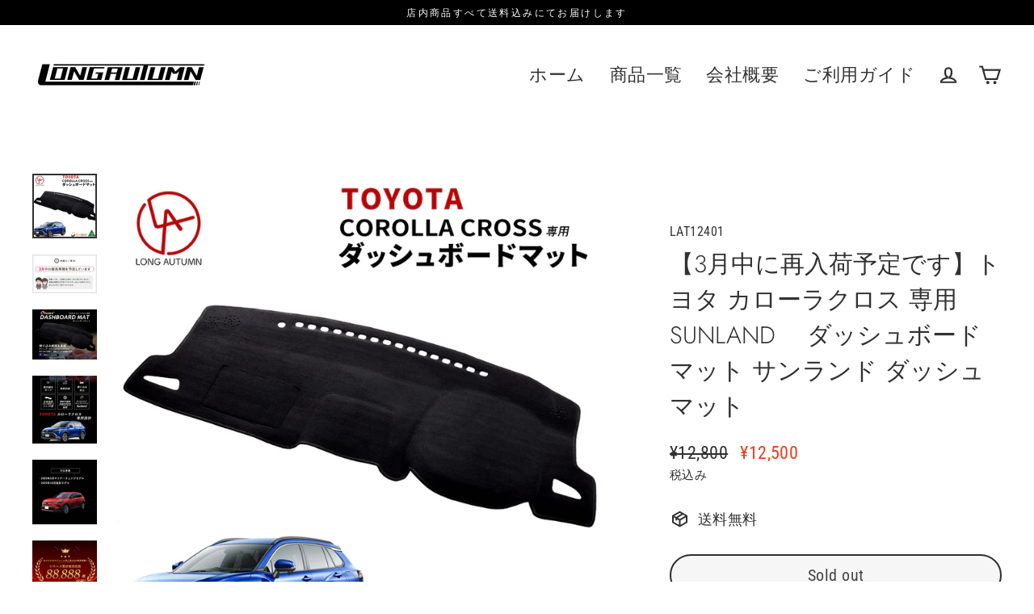

--- FILE ---
content_type: text/html; charset=utf-8
request_url: https://dashmats.co.jp/products/lat12401
body_size: 29481
content:
<!doctype html>
<html class="no-js" lang="ja" dir="ltr">
<head>
  <meta charset="utf-8">
  <meta http-equiv="X-UA-Compatible" content="IE=edge">
  <meta name="viewport" content="width=device-width,initial-scale=1">
  <meta name="theme-color" content="#eb7a10">
  <link rel="canonical" href="https://dashmats.co.jp/products/lat12401">
  <link rel="preconnect" href="https://cdn.shopify.com">
  <link rel="preconnect" href="https://fonts.shopifycdn.com">
  <link rel="dns-prefetch" href="https://productreviews.shopifycdn.com">
  <link rel="dns-prefetch" href="https://ajax.googleapis.com">
  <link rel="dns-prefetch" href="https://maps.googleapis.com">
  <link rel="dns-prefetch" href="https://maps.gstatic.com"><title>【3月中に再入荷予定です】トヨタ カローラクロス 専用 Sunland 　ダッシュボードマット サンランド ダッシュマット
&ndash; Dashmats LONG AUTUMN
</title>
<meta name="description" content="TOYOTA専用パーツ、国内正規品です。TOYOTA トヨタ カローラクロス 専用ダッシュボードマットです。 商品名 TOYOTA トヨタ カローラクロス 専用ダッシュボードマット 適合車種 ■TOYOTAカローラクロスカローラクロス2025年5月マイナーチェンジモデル対応に適合しますカローラクロス2023年10月改良モデル対応に適合します セット内容 TOYOTA トヨタ カローラクロス 専用 ダッシュボードマット本体×1枚 素材 ■機能性繊維 PROTEX車内インテリアに使用されるダッシュボードマットには、当然ながら難燃性が求められます。しなやかさと強度を併せ持つ繊維素材のPROTEXは耐久性にも優れています。高密度にしきつめら"><meta property="og:site_name" content="Dashmats LONG AUTUMN">
  <meta property="og:url" content="https://dashmats.co.jp/products/lat12401">
  <meta property="og:title" content="【3月中に再入荷予定です】トヨタ カローラクロス 専用 Sunland 　ダッシュボードマット サンランド ダッシュマット">
  <meta property="og:type" content="product">
  <meta property="og:description" content="TOYOTA専用パーツ、国内正規品です。TOYOTA トヨタ カローラクロス 専用ダッシュボードマットです。 商品名 TOYOTA トヨタ カローラクロス 専用ダッシュボードマット 適合車種 ■TOYOTAカローラクロスカローラクロス2025年5月マイナーチェンジモデル対応に適合しますカローラクロス2023年10月改良モデル対応に適合します セット内容 TOYOTA トヨタ カローラクロス 専用 ダッシュボードマット本体×1枚 素材 ■機能性繊維 PROTEX車内インテリアに使用されるダッシュボードマットには、当然ながら難燃性が求められます。しなやかさと強度を併せ持つ繊維素材のPROTEXは耐久性にも優れています。高密度にしきつめら"><meta property="og:image" content="http://dashmats.co.jp/cdn/shop/files/sn2_1200x1200.jpg?v=1690178314"><meta property="og:image" content="http://dashmats.co.jp/cdn/shop/files/1_1200x1200.jpg?v=1769738504"><meta property="og:image" content="http://dashmats.co.jp/cdn/shop/files/LAT12401_01_1200x1200.jpg?v=1769738504">
  <meta property="og:image:secure_url" content="https://dashmats.co.jp/cdn/shop/files/sn2_1200x1200.jpg?v=1690178314"><meta property="og:image:secure_url" content="https://dashmats.co.jp/cdn/shop/files/1_1200x1200.jpg?v=1769738504"><meta property="og:image:secure_url" content="https://dashmats.co.jp/cdn/shop/files/LAT12401_01_1200x1200.jpg?v=1769738504">
  <meta name="twitter:site" content="@">
  <meta name="twitter:card" content="summary_large_image">
  <meta name="twitter:title" content="【3月中に再入荷予定です】トヨタ カローラクロス 専用 Sunland 　ダッシュボードマット サンランド ダッシュマット">
  <meta name="twitter:description" content="TOYOTA専用パーツ、国内正規品です。TOYOTA トヨタ カローラクロス 専用ダッシュボードマットです。 商品名 TOYOTA トヨタ カローラクロス 専用ダッシュボードマット 適合車種 ■TOYOTAカローラクロスカローラクロス2025年5月マイナーチェンジモデル対応に適合しますカローラクロス2023年10月改良モデル対応に適合します セット内容 TOYOTA トヨタ カローラクロス 専用 ダッシュボードマット本体×1枚 素材 ■機能性繊維 PROTEX車内インテリアに使用されるダッシュボードマットには、当然ながら難燃性が求められます。しなやかさと強度を併せ持つ繊維素材のPROTEXは耐久性にも優れています。高密度にしきつめら">
<script>window.performance && window.performance.mark && window.performance.mark('shopify.content_for_header.start');</script><meta name="google-site-verification" content="3Oz0jnG8hAYvY2hD9DgtcGtGgFgrXOzXqlcHp6X4aZU">
<meta id="shopify-digital-wallet" name="shopify-digital-wallet" content="/52709884070/digital_wallets/dialog">
<meta name="shopify-checkout-api-token" content="30f4af41beb45f5b8e378e8c909cca66">
<link rel="alternate" type="application/json+oembed" href="https://dashmats.co.jp/products/lat12401.oembed">
<script async="async" src="/checkouts/internal/preloads.js?locale=ja-JP"></script>
<link rel="preconnect" href="https://shop.app" crossorigin="anonymous">
<script async="async" src="https://shop.app/checkouts/internal/preloads.js?locale=ja-JP&shop_id=52709884070" crossorigin="anonymous"></script>
<script id="apple-pay-shop-capabilities" type="application/json">{"shopId":52709884070,"countryCode":"JP","currencyCode":"JPY","merchantCapabilities":["supports3DS"],"merchantId":"gid:\/\/shopify\/Shop\/52709884070","merchantName":"Dashmats LONG AUTUMN","requiredBillingContactFields":["postalAddress","email","phone"],"requiredShippingContactFields":["postalAddress","email","phone"],"shippingType":"shipping","supportedNetworks":["visa","masterCard","amex","jcb","discover"],"total":{"type":"pending","label":"Dashmats LONG AUTUMN","amount":"1.00"},"shopifyPaymentsEnabled":true,"supportsSubscriptions":true}</script>
<script id="shopify-features" type="application/json">{"accessToken":"30f4af41beb45f5b8e378e8c909cca66","betas":["rich-media-storefront-analytics"],"domain":"dashmats.co.jp","predictiveSearch":false,"shopId":52709884070,"locale":"ja"}</script>
<script>var Shopify = Shopify || {};
Shopify.shop = "dashmats.myshopify.com";
Shopify.locale = "ja";
Shopify.currency = {"active":"JPY","rate":"1.0"};
Shopify.country = "JP";
Shopify.theme = {"name":"Streamline","id":129308786854,"schema_name":"Streamline","schema_version":"4.4.2","theme_store_id":872,"role":"main"};
Shopify.theme.handle = "null";
Shopify.theme.style = {"id":null,"handle":null};
Shopify.cdnHost = "dashmats.co.jp/cdn";
Shopify.routes = Shopify.routes || {};
Shopify.routes.root = "/";</script>
<script type="module">!function(o){(o.Shopify=o.Shopify||{}).modules=!0}(window);</script>
<script>!function(o){function n(){var o=[];function n(){o.push(Array.prototype.slice.apply(arguments))}return n.q=o,n}var t=o.Shopify=o.Shopify||{};t.loadFeatures=n(),t.autoloadFeatures=n()}(window);</script>
<script>
  window.ShopifyPay = window.ShopifyPay || {};
  window.ShopifyPay.apiHost = "shop.app\/pay";
  window.ShopifyPay.redirectState = null;
</script>
<script id="shop-js-analytics" type="application/json">{"pageType":"product"}</script>
<script defer="defer" async type="module" src="//dashmats.co.jp/cdn/shopifycloud/shop-js/modules/v2/client.init-shop-cart-sync_CSE-8ASR.ja.esm.js"></script>
<script defer="defer" async type="module" src="//dashmats.co.jp/cdn/shopifycloud/shop-js/modules/v2/chunk.common_DDD8GOhs.esm.js"></script>
<script defer="defer" async type="module" src="//dashmats.co.jp/cdn/shopifycloud/shop-js/modules/v2/chunk.modal_B6JNj9sU.esm.js"></script>
<script type="module">
  await import("//dashmats.co.jp/cdn/shopifycloud/shop-js/modules/v2/client.init-shop-cart-sync_CSE-8ASR.ja.esm.js");
await import("//dashmats.co.jp/cdn/shopifycloud/shop-js/modules/v2/chunk.common_DDD8GOhs.esm.js");
await import("//dashmats.co.jp/cdn/shopifycloud/shop-js/modules/v2/chunk.modal_B6JNj9sU.esm.js");

  window.Shopify.SignInWithShop?.initShopCartSync?.({"fedCMEnabled":true,"windoidEnabled":true});

</script>
<script>
  window.Shopify = window.Shopify || {};
  if (!window.Shopify.featureAssets) window.Shopify.featureAssets = {};
  window.Shopify.featureAssets['shop-js'] = {"shop-cart-sync":["modules/v2/client.shop-cart-sync_BCoLmxl3.ja.esm.js","modules/v2/chunk.common_DDD8GOhs.esm.js","modules/v2/chunk.modal_B6JNj9sU.esm.js"],"init-fed-cm":["modules/v2/client.init-fed-cm_BUzkuSqB.ja.esm.js","modules/v2/chunk.common_DDD8GOhs.esm.js","modules/v2/chunk.modal_B6JNj9sU.esm.js"],"init-shop-email-lookup-coordinator":["modules/v2/client.init-shop-email-lookup-coordinator_BW32axq4.ja.esm.js","modules/v2/chunk.common_DDD8GOhs.esm.js","modules/v2/chunk.modal_B6JNj9sU.esm.js"],"init-windoid":["modules/v2/client.init-windoid_BvNGLRkF.ja.esm.js","modules/v2/chunk.common_DDD8GOhs.esm.js","modules/v2/chunk.modal_B6JNj9sU.esm.js"],"shop-button":["modules/v2/client.shop-button_CH0XKSrs.ja.esm.js","modules/v2/chunk.common_DDD8GOhs.esm.js","modules/v2/chunk.modal_B6JNj9sU.esm.js"],"shop-cash-offers":["modules/v2/client.shop-cash-offers_DjoQtMHe.ja.esm.js","modules/v2/chunk.common_DDD8GOhs.esm.js","modules/v2/chunk.modal_B6JNj9sU.esm.js"],"shop-toast-manager":["modules/v2/client.shop-toast-manager_B8NLGr5M.ja.esm.js","modules/v2/chunk.common_DDD8GOhs.esm.js","modules/v2/chunk.modal_B6JNj9sU.esm.js"],"init-shop-cart-sync":["modules/v2/client.init-shop-cart-sync_CSE-8ASR.ja.esm.js","modules/v2/chunk.common_DDD8GOhs.esm.js","modules/v2/chunk.modal_B6JNj9sU.esm.js"],"init-customer-accounts-sign-up":["modules/v2/client.init-customer-accounts-sign-up_C-LwrDE-.ja.esm.js","modules/v2/client.shop-login-button_D0X6bVTm.ja.esm.js","modules/v2/chunk.common_DDD8GOhs.esm.js","modules/v2/chunk.modal_B6JNj9sU.esm.js"],"pay-button":["modules/v2/client.pay-button_imCDqct4.ja.esm.js","modules/v2/chunk.common_DDD8GOhs.esm.js","modules/v2/chunk.modal_B6JNj9sU.esm.js"],"init-customer-accounts":["modules/v2/client.init-customer-accounts_CxIJyI-K.ja.esm.js","modules/v2/client.shop-login-button_D0X6bVTm.ja.esm.js","modules/v2/chunk.common_DDD8GOhs.esm.js","modules/v2/chunk.modal_B6JNj9sU.esm.js"],"avatar":["modules/v2/client.avatar_BTnouDA3.ja.esm.js"],"init-shop-for-new-customer-accounts":["modules/v2/client.init-shop-for-new-customer-accounts_DRBL7B82.ja.esm.js","modules/v2/client.shop-login-button_D0X6bVTm.ja.esm.js","modules/v2/chunk.common_DDD8GOhs.esm.js","modules/v2/chunk.modal_B6JNj9sU.esm.js"],"shop-follow-button":["modules/v2/client.shop-follow-button_D610YzXR.ja.esm.js","modules/v2/chunk.common_DDD8GOhs.esm.js","modules/v2/chunk.modal_B6JNj9sU.esm.js"],"checkout-modal":["modules/v2/client.checkout-modal_NhzDspE5.ja.esm.js","modules/v2/chunk.common_DDD8GOhs.esm.js","modules/v2/chunk.modal_B6JNj9sU.esm.js"],"shop-login-button":["modules/v2/client.shop-login-button_D0X6bVTm.ja.esm.js","modules/v2/chunk.common_DDD8GOhs.esm.js","modules/v2/chunk.modal_B6JNj9sU.esm.js"],"lead-capture":["modules/v2/client.lead-capture_pLpCOlEn.ja.esm.js","modules/v2/chunk.common_DDD8GOhs.esm.js","modules/v2/chunk.modal_B6JNj9sU.esm.js"],"shop-login":["modules/v2/client.shop-login_DiHM-Diw.ja.esm.js","modules/v2/chunk.common_DDD8GOhs.esm.js","modules/v2/chunk.modal_B6JNj9sU.esm.js"],"payment-terms":["modules/v2/client.payment-terms_BdLTgEH_.ja.esm.js","modules/v2/chunk.common_DDD8GOhs.esm.js","modules/v2/chunk.modal_B6JNj9sU.esm.js"]};
</script>
<script>(function() {
  var isLoaded = false;
  function asyncLoad() {
    if (isLoaded) return;
    isLoaded = true;
    var urls = ["https:\/\/loox.io\/widget\/jwFX2u135h\/loox.1697086162635.js?shop=dashmats.myshopify.com"];
    for (var i = 0; i < urls.length; i++) {
      var s = document.createElement('script');
      s.type = 'text/javascript';
      s.async = true;
      s.src = urls[i];
      var x = document.getElementsByTagName('script')[0];
      x.parentNode.insertBefore(s, x);
    }
  };
  if(window.attachEvent) {
    window.attachEvent('onload', asyncLoad);
  } else {
    window.addEventListener('load', asyncLoad, false);
  }
})();</script>
<script id="__st">var __st={"a":52709884070,"offset":32400,"reqid":"44c3a2fa-657c-4c80-99de-06ae2d21367e-1769940110","pageurl":"dashmats.co.jp\/products\/lat12401","u":"48b9e061d0b9","p":"product","rtyp":"product","rid":7765678850214};</script>
<script>window.ShopifyPaypalV4VisibilityTracking = true;</script>
<script id="captcha-bootstrap">!function(){'use strict';const t='contact',e='account',n='new_comment',o=[[t,t],['blogs',n],['comments',n],[t,'customer']],c=[[e,'customer_login'],[e,'guest_login'],[e,'recover_customer_password'],[e,'create_customer']],r=t=>t.map((([t,e])=>`form[action*='/${t}']:not([data-nocaptcha='true']) input[name='form_type'][value='${e}']`)).join(','),a=t=>()=>t?[...document.querySelectorAll(t)].map((t=>t.form)):[];function s(){const t=[...o],e=r(t);return a(e)}const i='password',u='form_key',d=['recaptcha-v3-token','g-recaptcha-response','h-captcha-response',i],f=()=>{try{return window.sessionStorage}catch{return}},m='__shopify_v',_=t=>t.elements[u];function p(t,e,n=!1){try{const o=window.sessionStorage,c=JSON.parse(o.getItem(e)),{data:r}=function(t){const{data:e,action:n}=t;return t[m]||n?{data:e,action:n}:{data:t,action:n}}(c);for(const[e,n]of Object.entries(r))t.elements[e]&&(t.elements[e].value=n);n&&o.removeItem(e)}catch(o){console.error('form repopulation failed',{error:o})}}const l='form_type',E='cptcha';function T(t){t.dataset[E]=!0}const w=window,h=w.document,L='Shopify',v='ce_forms',y='captcha';let A=!1;((t,e)=>{const n=(g='f06e6c50-85a8-45c8-87d0-21a2b65856fe',I='https://cdn.shopify.com/shopifycloud/storefront-forms-hcaptcha/ce_storefront_forms_captcha_hcaptcha.v1.5.2.iife.js',D={infoText:'hCaptchaによる保護',privacyText:'プライバシー',termsText:'利用規約'},(t,e,n)=>{const o=w[L][v],c=o.bindForm;if(c)return c(t,g,e,D).then(n);var r;o.q.push([[t,g,e,D],n]),r=I,A||(h.body.append(Object.assign(h.createElement('script'),{id:'captcha-provider',async:!0,src:r})),A=!0)});var g,I,D;w[L]=w[L]||{},w[L][v]=w[L][v]||{},w[L][v].q=[],w[L][y]=w[L][y]||{},w[L][y].protect=function(t,e){n(t,void 0,e),T(t)},Object.freeze(w[L][y]),function(t,e,n,w,h,L){const[v,y,A,g]=function(t,e,n){const i=e?o:[],u=t?c:[],d=[...i,...u],f=r(d),m=r(i),_=r(d.filter((([t,e])=>n.includes(e))));return[a(f),a(m),a(_),s()]}(w,h,L),I=t=>{const e=t.target;return e instanceof HTMLFormElement?e:e&&e.form},D=t=>v().includes(t);t.addEventListener('submit',(t=>{const e=I(t);if(!e)return;const n=D(e)&&!e.dataset.hcaptchaBound&&!e.dataset.recaptchaBound,o=_(e),c=g().includes(e)&&(!o||!o.value);(n||c)&&t.preventDefault(),c&&!n&&(function(t){try{if(!f())return;!function(t){const e=f();if(!e)return;const n=_(t);if(!n)return;const o=n.value;o&&e.removeItem(o)}(t);const e=Array.from(Array(32),(()=>Math.random().toString(36)[2])).join('');!function(t,e){_(t)||t.append(Object.assign(document.createElement('input'),{type:'hidden',name:u})),t.elements[u].value=e}(t,e),function(t,e){const n=f();if(!n)return;const o=[...t.querySelectorAll(`input[type='${i}']`)].map((({name:t})=>t)),c=[...d,...o],r={};for(const[a,s]of new FormData(t).entries())c.includes(a)||(r[a]=s);n.setItem(e,JSON.stringify({[m]:1,action:t.action,data:r}))}(t,e)}catch(e){console.error('failed to persist form',e)}}(e),e.submit())}));const S=(t,e)=>{t&&!t.dataset[E]&&(n(t,e.some((e=>e===t))),T(t))};for(const o of['focusin','change'])t.addEventListener(o,(t=>{const e=I(t);D(e)&&S(e,y())}));const B=e.get('form_key'),M=e.get(l),P=B&&M;t.addEventListener('DOMContentLoaded',(()=>{const t=y();if(P)for(const e of t)e.elements[l].value===M&&p(e,B);[...new Set([...A(),...v().filter((t=>'true'===t.dataset.shopifyCaptcha))])].forEach((e=>S(e,t)))}))}(h,new URLSearchParams(w.location.search),n,t,e,['guest_login'])})(!0,!0)}();</script>
<script integrity="sha256-4kQ18oKyAcykRKYeNunJcIwy7WH5gtpwJnB7kiuLZ1E=" data-source-attribution="shopify.loadfeatures" defer="defer" src="//dashmats.co.jp/cdn/shopifycloud/storefront/assets/storefront/load_feature-a0a9edcb.js" crossorigin="anonymous"></script>
<script crossorigin="anonymous" defer="defer" src="//dashmats.co.jp/cdn/shopifycloud/storefront/assets/shopify_pay/storefront-65b4c6d7.js?v=20250812"></script>
<script data-source-attribution="shopify.dynamic_checkout.dynamic.init">var Shopify=Shopify||{};Shopify.PaymentButton=Shopify.PaymentButton||{isStorefrontPortableWallets:!0,init:function(){window.Shopify.PaymentButton.init=function(){};var t=document.createElement("script");t.src="https://dashmats.co.jp/cdn/shopifycloud/portable-wallets/latest/portable-wallets.ja.js",t.type="module",document.head.appendChild(t)}};
</script>
<script data-source-attribution="shopify.dynamic_checkout.buyer_consent">
  function portableWalletsHideBuyerConsent(e){var t=document.getElementById("shopify-buyer-consent"),n=document.getElementById("shopify-subscription-policy-button");t&&n&&(t.classList.add("hidden"),t.setAttribute("aria-hidden","true"),n.removeEventListener("click",e))}function portableWalletsShowBuyerConsent(e){var t=document.getElementById("shopify-buyer-consent"),n=document.getElementById("shopify-subscription-policy-button");t&&n&&(t.classList.remove("hidden"),t.removeAttribute("aria-hidden"),n.addEventListener("click",e))}window.Shopify?.PaymentButton&&(window.Shopify.PaymentButton.hideBuyerConsent=portableWalletsHideBuyerConsent,window.Shopify.PaymentButton.showBuyerConsent=portableWalletsShowBuyerConsent);
</script>
<script>
  function portableWalletsCleanup(e){e&&e.src&&console.error("Failed to load portable wallets script "+e.src);var t=document.querySelectorAll("shopify-accelerated-checkout .shopify-payment-button__skeleton, shopify-accelerated-checkout-cart .wallet-cart-button__skeleton"),e=document.getElementById("shopify-buyer-consent");for(let e=0;e<t.length;e++)t[e].remove();e&&e.remove()}function portableWalletsNotLoadedAsModule(e){e instanceof ErrorEvent&&"string"==typeof e.message&&e.message.includes("import.meta")&&"string"==typeof e.filename&&e.filename.includes("portable-wallets")&&(window.removeEventListener("error",portableWalletsNotLoadedAsModule),window.Shopify.PaymentButton.failedToLoad=e,"loading"===document.readyState?document.addEventListener("DOMContentLoaded",window.Shopify.PaymentButton.init):window.Shopify.PaymentButton.init())}window.addEventListener("error",portableWalletsNotLoadedAsModule);
</script>

<script type="module" src="https://dashmats.co.jp/cdn/shopifycloud/portable-wallets/latest/portable-wallets.ja.js" onError="portableWalletsCleanup(this)" crossorigin="anonymous"></script>
<script nomodule>
  document.addEventListener("DOMContentLoaded", portableWalletsCleanup);
</script>

<script id='scb4127' type='text/javascript' async='' src='https://dashmats.co.jp/cdn/shopifycloud/privacy-banner/storefront-banner.js'></script><link id="shopify-accelerated-checkout-styles" rel="stylesheet" media="screen" href="https://dashmats.co.jp/cdn/shopifycloud/portable-wallets/latest/accelerated-checkout-backwards-compat.css" crossorigin="anonymous">
<style id="shopify-accelerated-checkout-cart">
        #shopify-buyer-consent {
  margin-top: 1em;
  display: inline-block;
  width: 100%;
}

#shopify-buyer-consent.hidden {
  display: none;
}

#shopify-subscription-policy-button {
  background: none;
  border: none;
  padding: 0;
  text-decoration: underline;
  font-size: inherit;
  cursor: pointer;
}

#shopify-subscription-policy-button::before {
  box-shadow: none;
}

      </style>

<script>window.performance && window.performance.mark && window.performance.mark('shopify.content_for_header.end');</script>

  <script>
    var theme = {
      stylesheet: "//dashmats.co.jp/cdn/shop/t/4/assets/theme.css?v=141403101691286931261697090770",
      template: "product",
      routes: {
        home: "/",
        cart: "/cart.js",
        cartPage: "/cart",
        cartAdd: "/cart/add.js",
        cartChange: "/cart/change.js"
      },
      strings: {
        addToCart: "カートに入れる",
        soldOut: "Sold out",
        unavailable: "Unavailable",
        regularPrice: "Regular price",
        salePrice: "Sale price",
        inStockLabel: "在庫あり、発送可能",
        stockLabel: "",
        willNotShipUntil: "ready to ship[date]",
        willBeInStockAfter: "back in stock[date]",
        waitingForStock: "再入荷待ち",
        cartItems: "",
        cartConfirmDelete: "",
        cartTermsConfirmation: ""
      },
      settings: {
        dynamicVariantsEnable: true,
        cartType: "page",
        isCustomerTemplate: false,
        moneyFormat: "¥{{amount_no_decimals}}",
        quickView: false,
        hoverProductGrid: false,
        themeName: 'Streamline',
        themeVersion: "4.4.2"
      }
    };

    document.documentElement.className = document.documentElement.className.replace('no-js', 'js');
  </script><style data-shopify>:root {
    --typeHeaderPrimary: Jost;
    --typeHeaderFallback: sans-serif;
    --typeHeaderSize: 35px;
    --typeHeaderStyle: normal;
    --typeHeaderWeight: 300;
    --typeHeaderLineHeight: 1.5;
    --typeHeaderSpacing: 0.0em;

    --typeBasePrimary:"Roboto Condensed";
    --typeBaseFallback:sans-serif;
    --typeBaseSize: 18px;
    --typeBaseWeight: 400;
    --typeBaseStyle: normal;
    --typeBaseSpacing: 0.025em;
    --typeBaseLineHeight: 1.5;

    
      --buttonRadius: 35px;
    

    --iconWeight: 5px;
    --iconLinecaps: miter;
  }

  

  .hero {
    background-image: linear-gradient(100deg, #000000 40%, #212121 63%, #000000 79%);
  }

  .placeholder-content,
  .image-wrap,
  .skrim__link,
  .pswp__img--placeholder {
    background-image: linear-gradient(100deg, #ffffff 40%, #f7f7f7 63%, #ffffff 79%);
  }</style><style>
  @font-face {
  font-family: Jost;
  font-weight: 300;
  font-style: normal;
  font-display: swap;
  src: url("//dashmats.co.jp/cdn/fonts/jost/jost_n3.a5df7448b5b8c9a76542f085341dff794ff2a59d.woff2") format("woff2"),
       url("//dashmats.co.jp/cdn/fonts/jost/jost_n3.882941f5a26d0660f7dd135c08afc57fc6939a07.woff") format("woff");
}

  @font-face {
  font-family: "Roboto Condensed";
  font-weight: 400;
  font-style: normal;
  font-display: swap;
  src: url("//dashmats.co.jp/cdn/fonts/roboto_condensed/robotocondensed_n4.01812de96ca5a5e9d19bef3ca9cc80dd1bf6c8b8.woff2") format("woff2"),
       url("//dashmats.co.jp/cdn/fonts/roboto_condensed/robotocondensed_n4.3930e6ddba458dc3cb725a82a2668eac3c63c104.woff") format("woff");
}


  @font-face {
  font-family: "Roboto Condensed";
  font-weight: 700;
  font-style: normal;
  font-display: swap;
  src: url("//dashmats.co.jp/cdn/fonts/roboto_condensed/robotocondensed_n7.0c73a613503672be244d2f29ab6ddd3fc3cc69ae.woff2") format("woff2"),
       url("//dashmats.co.jp/cdn/fonts/roboto_condensed/robotocondensed_n7.ef6ece86ba55f49c27c4904a493c283a40f3a66e.woff") format("woff");
}

  @font-face {
  font-family: "Roboto Condensed";
  font-weight: 400;
  font-style: italic;
  font-display: swap;
  src: url("//dashmats.co.jp/cdn/fonts/roboto_condensed/robotocondensed_i4.05c7f163ad2c00a3c4257606d1227691aff9070b.woff2") format("woff2"),
       url("//dashmats.co.jp/cdn/fonts/roboto_condensed/robotocondensed_i4.04d9d87e0a45b49fc67a5b9eb5059e1540f5cda3.woff") format("woff");
}

  @font-face {
  font-family: "Roboto Condensed";
  font-weight: 700;
  font-style: italic;
  font-display: swap;
  src: url("//dashmats.co.jp/cdn/fonts/roboto_condensed/robotocondensed_i7.bed9f3a01efda68cdff8b63e6195c957a0da68cb.woff2") format("woff2"),
       url("//dashmats.co.jp/cdn/fonts/roboto_condensed/robotocondensed_i7.9ca5759a0bcf75a82b270218eab4c83ec254abf8.woff") format("woff");
}


  body,
  input,
  textarea,
  button,
  select {
    -webkit-font-smoothing: antialiased;
    -webkit-text-size-adjust: 100%;
    text-rendering: optimizeSpeed;
    font-family: var(--typeBasePrimary), var(--typeBaseFallback);
    font-size: calc(var(--typeBaseSize) * 0.85);
    font-weight: var(--typeBaseWeight);
    font-style: var(--typeBaseStyle);
    letter-spacing: var(--typeBaseSpacing);
    line-height: var(--typeBaseLineHeight);
  }

  @media only screen and (min-width: 769px) {
    body,
    input,
    textarea,
    button,
    select {
      font-size: var(--typeBaseSize);
    }
  }

  .page-container,
  .overscroll-loader {
    display: none;
  }

  h1, .h1,
  h3, .h3,
  h4, .h4,
  h5, .h5,
  h6, .h6,
  .section-header__title,
  .spr-header-title.spr-header-title {
    font-family: var(--typeHeaderPrimary), var(--typeHeaderFallback);
    font-weight: var(--typeHeaderWeight);
    font-style: normal;
    letter-spacing: var(--typeHeaderSpacing);
    line-height: var(--typeHeaderLineHeight);
    word-break: break-word;

    
      text-transform: uppercase;
    
  }

  h2, .h2 {
    font-family: var(--typeBasePrimary), var(--typeBaseFallback);
    font-weight: var(--typeBaseWeight);
    letter-spacing: var(--typeBaseSpacing);
    line-height: var(--typeBaseLineHeight);
  }

  
  @keyframes pulse-fade {
    0% {
      opacity: 0;
    }
    50% {
      opacity: 1;
    }
    100% {
      opacity: 0;
    }
  }

  .splash-screen {
    box-sizing: border-box;
    display: flex;
    position: fixed;
    left: 0;
    top: 0;
    right: 0;
    bottom: 0;
    align-items: center;
    justify-content: center;
    z-index: 10001;
    background-color: #ffffff;
  }

  .splash-screen__loader {
    max-width: 100px;
  }

  @media only screen and (min-width: 769px) {
    .splash-screen__loader {
      max-width: 100px;
    }
  }

  .splash-screen img {
    display: block;
    max-width: 100%;
    border: 0 none;
    animation: pulse-fade 0.4s infinite linear;
  }

  .loader-text {
    letter-spacing: 0.2em;
    font-size: 1.5em;
    text-transform: uppercase;
    animation: pulse-fade 0.4s infinite linear;
  }

  .loader-logo {
    display: none;
    position: fixed;
    left: 0;
    top: 0;
    right: 0;
    bottom: 0;
    align-items: center;
    justify-content: center;
    background-color: #ffffff;
    z-index: 6000;
  }

  .loader-logo__img {
    display: block;
  }

  .transition-body {
    opacity: 0;
  }

  .btn--loading span:after {
    content: "Loading";
  }
</style>
<link href="//dashmats.co.jp/cdn/shop/t/4/assets/theme.css?v=141403101691286931261697090770" rel="stylesheet" type="text/css" media="all" />
  <link href="//dashmats.co.jp/cdn/shop/t/4/assets/add-style.css?v=118570452003256233191661738694" rel="stylesheet" type="text/css" media="all" />

  <script src="//dashmats.co.jp/cdn/shop/t/4/assets/vendor-v6.js" defer="defer"></script><script src="//dashmats.co.jp/cdn/shop/t/4/assets/theme.js?v=76476196109077772621647222096" defer="defer"></script><script>var loox_global_hash = '1763367279474';</script><style>.loox-reviews-default { max-width: 1200px; margin: 0 auto; }</style>
<link href="https://monorail-edge.shopifysvc.com" rel="dns-prefetch">
<script>(function(){if ("sendBeacon" in navigator && "performance" in window) {try {var session_token_from_headers = performance.getEntriesByType('navigation')[0].serverTiming.find(x => x.name == '_s').description;} catch {var session_token_from_headers = undefined;}var session_cookie_matches = document.cookie.match(/_shopify_s=([^;]*)/);var session_token_from_cookie = session_cookie_matches && session_cookie_matches.length === 2 ? session_cookie_matches[1] : "";var session_token = session_token_from_headers || session_token_from_cookie || "";function handle_abandonment_event(e) {var entries = performance.getEntries().filter(function(entry) {return /monorail-edge.shopifysvc.com/.test(entry.name);});if (!window.abandonment_tracked && entries.length === 0) {window.abandonment_tracked = true;var currentMs = Date.now();var navigation_start = performance.timing.navigationStart;var payload = {shop_id: 52709884070,url: window.location.href,navigation_start,duration: currentMs - navigation_start,session_token,page_type: "product"};window.navigator.sendBeacon("https://monorail-edge.shopifysvc.com/v1/produce", JSON.stringify({schema_id: "online_store_buyer_site_abandonment/1.1",payload: payload,metadata: {event_created_at_ms: currentMs,event_sent_at_ms: currentMs}}));}}window.addEventListener('pagehide', handle_abandonment_event);}}());</script>
<script id="web-pixels-manager-setup">(function e(e,d,r,n,o){if(void 0===o&&(o={}),!Boolean(null===(a=null===(i=window.Shopify)||void 0===i?void 0:i.analytics)||void 0===a?void 0:a.replayQueue)){var i,a;window.Shopify=window.Shopify||{};var t=window.Shopify;t.analytics=t.analytics||{};var s=t.analytics;s.replayQueue=[],s.publish=function(e,d,r){return s.replayQueue.push([e,d,r]),!0};try{self.performance.mark("wpm:start")}catch(e){}var l=function(){var e={modern:/Edge?\/(1{2}[4-9]|1[2-9]\d|[2-9]\d{2}|\d{4,})\.\d+(\.\d+|)|Firefox\/(1{2}[4-9]|1[2-9]\d|[2-9]\d{2}|\d{4,})\.\d+(\.\d+|)|Chrom(ium|e)\/(9{2}|\d{3,})\.\d+(\.\d+|)|(Maci|X1{2}).+ Version\/(15\.\d+|(1[6-9]|[2-9]\d|\d{3,})\.\d+)([,.]\d+|)( \(\w+\)|)( Mobile\/\w+|) Safari\/|Chrome.+OPR\/(9{2}|\d{3,})\.\d+\.\d+|(CPU[ +]OS|iPhone[ +]OS|CPU[ +]iPhone|CPU IPhone OS|CPU iPad OS)[ +]+(15[._]\d+|(1[6-9]|[2-9]\d|\d{3,})[._]\d+)([._]\d+|)|Android:?[ /-](13[3-9]|1[4-9]\d|[2-9]\d{2}|\d{4,})(\.\d+|)(\.\d+|)|Android.+Firefox\/(13[5-9]|1[4-9]\d|[2-9]\d{2}|\d{4,})\.\d+(\.\d+|)|Android.+Chrom(ium|e)\/(13[3-9]|1[4-9]\d|[2-9]\d{2}|\d{4,})\.\d+(\.\d+|)|SamsungBrowser\/([2-9]\d|\d{3,})\.\d+/,legacy:/Edge?\/(1[6-9]|[2-9]\d|\d{3,})\.\d+(\.\d+|)|Firefox\/(5[4-9]|[6-9]\d|\d{3,})\.\d+(\.\d+|)|Chrom(ium|e)\/(5[1-9]|[6-9]\d|\d{3,})\.\d+(\.\d+|)([\d.]+$|.*Safari\/(?![\d.]+ Edge\/[\d.]+$))|(Maci|X1{2}).+ Version\/(10\.\d+|(1[1-9]|[2-9]\d|\d{3,})\.\d+)([,.]\d+|)( \(\w+\)|)( Mobile\/\w+|) Safari\/|Chrome.+OPR\/(3[89]|[4-9]\d|\d{3,})\.\d+\.\d+|(CPU[ +]OS|iPhone[ +]OS|CPU[ +]iPhone|CPU IPhone OS|CPU iPad OS)[ +]+(10[._]\d+|(1[1-9]|[2-9]\d|\d{3,})[._]\d+)([._]\d+|)|Android:?[ /-](13[3-9]|1[4-9]\d|[2-9]\d{2}|\d{4,})(\.\d+|)(\.\d+|)|Mobile Safari.+OPR\/([89]\d|\d{3,})\.\d+\.\d+|Android.+Firefox\/(13[5-9]|1[4-9]\d|[2-9]\d{2}|\d{4,})\.\d+(\.\d+|)|Android.+Chrom(ium|e)\/(13[3-9]|1[4-9]\d|[2-9]\d{2}|\d{4,})\.\d+(\.\d+|)|Android.+(UC? ?Browser|UCWEB|U3)[ /]?(15\.([5-9]|\d{2,})|(1[6-9]|[2-9]\d|\d{3,})\.\d+)\.\d+|SamsungBrowser\/(5\.\d+|([6-9]|\d{2,})\.\d+)|Android.+MQ{2}Browser\/(14(\.(9|\d{2,})|)|(1[5-9]|[2-9]\d|\d{3,})(\.\d+|))(\.\d+|)|K[Aa][Ii]OS\/(3\.\d+|([4-9]|\d{2,})\.\d+)(\.\d+|)/},d=e.modern,r=e.legacy,n=navigator.userAgent;return n.match(d)?"modern":n.match(r)?"legacy":"unknown"}(),u="modern"===l?"modern":"legacy",c=(null!=n?n:{modern:"",legacy:""})[u],f=function(e){return[e.baseUrl,"/wpm","/b",e.hashVersion,"modern"===e.buildTarget?"m":"l",".js"].join("")}({baseUrl:d,hashVersion:r,buildTarget:u}),m=function(e){var d=e.version,r=e.bundleTarget,n=e.surface,o=e.pageUrl,i=e.monorailEndpoint;return{emit:function(e){var a=e.status,t=e.errorMsg,s=(new Date).getTime(),l=JSON.stringify({metadata:{event_sent_at_ms:s},events:[{schema_id:"web_pixels_manager_load/3.1",payload:{version:d,bundle_target:r,page_url:o,status:a,surface:n,error_msg:t},metadata:{event_created_at_ms:s}}]});if(!i)return console&&console.warn&&console.warn("[Web Pixels Manager] No Monorail endpoint provided, skipping logging."),!1;try{return self.navigator.sendBeacon.bind(self.navigator)(i,l)}catch(e){}var u=new XMLHttpRequest;try{return u.open("POST",i,!0),u.setRequestHeader("Content-Type","text/plain"),u.send(l),!0}catch(e){return console&&console.warn&&console.warn("[Web Pixels Manager] Got an unhandled error while logging to Monorail."),!1}}}}({version:r,bundleTarget:l,surface:e.surface,pageUrl:self.location.href,monorailEndpoint:e.monorailEndpoint});try{o.browserTarget=l,function(e){var d=e.src,r=e.async,n=void 0===r||r,o=e.onload,i=e.onerror,a=e.sri,t=e.scriptDataAttributes,s=void 0===t?{}:t,l=document.createElement("script"),u=document.querySelector("head"),c=document.querySelector("body");if(l.async=n,l.src=d,a&&(l.integrity=a,l.crossOrigin="anonymous"),s)for(var f in s)if(Object.prototype.hasOwnProperty.call(s,f))try{l.dataset[f]=s[f]}catch(e){}if(o&&l.addEventListener("load",o),i&&l.addEventListener("error",i),u)u.appendChild(l);else{if(!c)throw new Error("Did not find a head or body element to append the script");c.appendChild(l)}}({src:f,async:!0,onload:function(){if(!function(){var e,d;return Boolean(null===(d=null===(e=window.Shopify)||void 0===e?void 0:e.analytics)||void 0===d?void 0:d.initialized)}()){var d=window.webPixelsManager.init(e)||void 0;if(d){var r=window.Shopify.analytics;r.replayQueue.forEach((function(e){var r=e[0],n=e[1],o=e[2];d.publishCustomEvent(r,n,o)})),r.replayQueue=[],r.publish=d.publishCustomEvent,r.visitor=d.visitor,r.initialized=!0}}},onerror:function(){return m.emit({status:"failed",errorMsg:"".concat(f," has failed to load")})},sri:function(e){var d=/^sha384-[A-Za-z0-9+/=]+$/;return"string"==typeof e&&d.test(e)}(c)?c:"",scriptDataAttributes:o}),m.emit({status:"loading"})}catch(e){m.emit({status:"failed",errorMsg:(null==e?void 0:e.message)||"Unknown error"})}}})({shopId: 52709884070,storefrontBaseUrl: "https://dashmats.co.jp",extensionsBaseUrl: "https://extensions.shopifycdn.com/cdn/shopifycloud/web-pixels-manager",monorailEndpoint: "https://monorail-edge.shopifysvc.com/unstable/produce_batch",surface: "storefront-renderer",enabledBetaFlags: ["2dca8a86"],webPixelsConfigList: [{"id":"1762132134","configuration":"{\"config\":\"{\\\"google_tag_ids\\\":[\\\"G-R1EHBWGZ5H\\\",\\\"GT-NBB5JPDQ\\\"],\\\"target_country\\\":\\\"ZZ\\\",\\\"gtag_events\\\":[{\\\"type\\\":\\\"search\\\",\\\"action_label\\\":\\\"G-R1EHBWGZ5H\\\"},{\\\"type\\\":\\\"begin_checkout\\\",\\\"action_label\\\":\\\"G-R1EHBWGZ5H\\\"},{\\\"type\\\":\\\"view_item\\\",\\\"action_label\\\":[\\\"G-R1EHBWGZ5H\\\",\\\"MC-4J8SK70WG2\\\"]},{\\\"type\\\":\\\"purchase\\\",\\\"action_label\\\":[\\\"G-R1EHBWGZ5H\\\",\\\"MC-4J8SK70WG2\\\"]},{\\\"type\\\":\\\"page_view\\\",\\\"action_label\\\":[\\\"G-R1EHBWGZ5H\\\",\\\"MC-4J8SK70WG2\\\"]},{\\\"type\\\":\\\"add_payment_info\\\",\\\"action_label\\\":\\\"G-R1EHBWGZ5H\\\"},{\\\"type\\\":\\\"add_to_cart\\\",\\\"action_label\\\":\\\"G-R1EHBWGZ5H\\\"}],\\\"enable_monitoring_mode\\\":false}\"}","eventPayloadVersion":"v1","runtimeContext":"OPEN","scriptVersion":"b2a88bafab3e21179ed38636efcd8a93","type":"APP","apiClientId":1780363,"privacyPurposes":[],"dataSharingAdjustments":{"protectedCustomerApprovalScopes":["read_customer_address","read_customer_email","read_customer_name","read_customer_personal_data","read_customer_phone"]}},{"id":"1075740838","configuration":"{\"shopId\":\"1792\"}","eventPayloadVersion":"v1","runtimeContext":"STRICT","scriptVersion":"158977c0d8a6753584cf72ed6a94f320","type":"APP","apiClientId":4101549,"privacyPurposes":["ANALYTICS","MARKETING","SALE_OF_DATA"],"dataSharingAdjustments":{"protectedCustomerApprovalScopes":["read_customer_email","read_customer_personal_data"]}},{"id":"shopify-app-pixel","configuration":"{}","eventPayloadVersion":"v1","runtimeContext":"STRICT","scriptVersion":"0450","apiClientId":"shopify-pixel","type":"APP","privacyPurposes":["ANALYTICS","MARKETING"]},{"id":"shopify-custom-pixel","eventPayloadVersion":"v1","runtimeContext":"LAX","scriptVersion":"0450","apiClientId":"shopify-pixel","type":"CUSTOM","privacyPurposes":["ANALYTICS","MARKETING"]}],isMerchantRequest: false,initData: {"shop":{"name":"Dashmats LONG AUTUMN","paymentSettings":{"currencyCode":"JPY"},"myshopifyDomain":"dashmats.myshopify.com","countryCode":"JP","storefrontUrl":"https:\/\/dashmats.co.jp"},"customer":null,"cart":null,"checkout":null,"productVariants":[{"price":{"amount":12500.0,"currencyCode":"JPY"},"product":{"title":"【3月中に再入荷予定です】トヨタ カローラクロス 専用 Sunland 　ダッシュボードマット サンランド ダッシュマット","vendor":"LONG AUTUMN","id":"7765678850214","untranslatedTitle":"【3月中に再入荷予定です】トヨタ カローラクロス 専用 Sunland 　ダッシュボードマット サンランド ダッシュマット","url":"\/products\/lat12401","type":"車用品　ダッシュボードマット　マツダ(MAZDA)"},"id":"44299878629542","image":{"src":"\/\/dashmats.co.jp\/cdn\/shop\/files\/sn2.jpg?v=1690178314"},"sku":"LAT12401","title":"Default Title","untranslatedTitle":"Default Title"}],"purchasingCompany":null},},"https://dashmats.co.jp/cdn","1d2a099fw23dfb22ep557258f5m7a2edbae",{"modern":"","legacy":""},{"shopId":"52709884070","storefrontBaseUrl":"https:\/\/dashmats.co.jp","extensionBaseUrl":"https:\/\/extensions.shopifycdn.com\/cdn\/shopifycloud\/web-pixels-manager","surface":"storefront-renderer","enabledBetaFlags":"[\"2dca8a86\"]","isMerchantRequest":"false","hashVersion":"1d2a099fw23dfb22ep557258f5m7a2edbae","publish":"custom","events":"[[\"page_viewed\",{}],[\"product_viewed\",{\"productVariant\":{\"price\":{\"amount\":12500.0,\"currencyCode\":\"JPY\"},\"product\":{\"title\":\"【3月中に再入荷予定です】トヨタ カローラクロス 専用 Sunland 　ダッシュボードマット サンランド ダッシュマット\",\"vendor\":\"LONG AUTUMN\",\"id\":\"7765678850214\",\"untranslatedTitle\":\"【3月中に再入荷予定です】トヨタ カローラクロス 専用 Sunland 　ダッシュボードマット サンランド ダッシュマット\",\"url\":\"\/products\/lat12401\",\"type\":\"車用品　ダッシュボードマット　マツダ(MAZDA)\"},\"id\":\"44299878629542\",\"image\":{\"src\":\"\/\/dashmats.co.jp\/cdn\/shop\/files\/sn2.jpg?v=1690178314\"},\"sku\":\"LAT12401\",\"title\":\"Default Title\",\"untranslatedTitle\":\"Default Title\"}}]]"});</script><script>
  window.ShopifyAnalytics = window.ShopifyAnalytics || {};
  window.ShopifyAnalytics.meta = window.ShopifyAnalytics.meta || {};
  window.ShopifyAnalytics.meta.currency = 'JPY';
  var meta = {"product":{"id":7765678850214,"gid":"gid:\/\/shopify\/Product\/7765678850214","vendor":"LONG AUTUMN","type":"車用品　ダッシュボードマット　マツダ(MAZDA)","handle":"lat12401","variants":[{"id":44299878629542,"price":1250000,"name":"【3月中に再入荷予定です】トヨタ カローラクロス 専用 Sunland 　ダッシュボードマット サンランド ダッシュマット","public_title":null,"sku":"LAT12401"}],"remote":false},"page":{"pageType":"product","resourceType":"product","resourceId":7765678850214,"requestId":"44c3a2fa-657c-4c80-99de-06ae2d21367e-1769940110"}};
  for (var attr in meta) {
    window.ShopifyAnalytics.meta[attr] = meta[attr];
  }
</script>
<script class="analytics">
  (function () {
    var customDocumentWrite = function(content) {
      var jquery = null;

      if (window.jQuery) {
        jquery = window.jQuery;
      } else if (window.Checkout && window.Checkout.$) {
        jquery = window.Checkout.$;
      }

      if (jquery) {
        jquery('body').append(content);
      }
    };

    var hasLoggedConversion = function(token) {
      if (token) {
        return document.cookie.indexOf('loggedConversion=' + token) !== -1;
      }
      return false;
    }

    var setCookieIfConversion = function(token) {
      if (token) {
        var twoMonthsFromNow = new Date(Date.now());
        twoMonthsFromNow.setMonth(twoMonthsFromNow.getMonth() + 2);

        document.cookie = 'loggedConversion=' + token + '; expires=' + twoMonthsFromNow;
      }
    }

    var trekkie = window.ShopifyAnalytics.lib = window.trekkie = window.trekkie || [];
    if (trekkie.integrations) {
      return;
    }
    trekkie.methods = [
      'identify',
      'page',
      'ready',
      'track',
      'trackForm',
      'trackLink'
    ];
    trekkie.factory = function(method) {
      return function() {
        var args = Array.prototype.slice.call(arguments);
        args.unshift(method);
        trekkie.push(args);
        return trekkie;
      };
    };
    for (var i = 0; i < trekkie.methods.length; i++) {
      var key = trekkie.methods[i];
      trekkie[key] = trekkie.factory(key);
    }
    trekkie.load = function(config) {
      trekkie.config = config || {};
      trekkie.config.initialDocumentCookie = document.cookie;
      var first = document.getElementsByTagName('script')[0];
      var script = document.createElement('script');
      script.type = 'text/javascript';
      script.onerror = function(e) {
        var scriptFallback = document.createElement('script');
        scriptFallback.type = 'text/javascript';
        scriptFallback.onerror = function(error) {
                var Monorail = {
      produce: function produce(monorailDomain, schemaId, payload) {
        var currentMs = new Date().getTime();
        var event = {
          schema_id: schemaId,
          payload: payload,
          metadata: {
            event_created_at_ms: currentMs,
            event_sent_at_ms: currentMs
          }
        };
        return Monorail.sendRequest("https://" + monorailDomain + "/v1/produce", JSON.stringify(event));
      },
      sendRequest: function sendRequest(endpointUrl, payload) {
        // Try the sendBeacon API
        if (window && window.navigator && typeof window.navigator.sendBeacon === 'function' && typeof window.Blob === 'function' && !Monorail.isIos12()) {
          var blobData = new window.Blob([payload], {
            type: 'text/plain'
          });

          if (window.navigator.sendBeacon(endpointUrl, blobData)) {
            return true;
          } // sendBeacon was not successful

        } // XHR beacon

        var xhr = new XMLHttpRequest();

        try {
          xhr.open('POST', endpointUrl);
          xhr.setRequestHeader('Content-Type', 'text/plain');
          xhr.send(payload);
        } catch (e) {
          console.log(e);
        }

        return false;
      },
      isIos12: function isIos12() {
        return window.navigator.userAgent.lastIndexOf('iPhone; CPU iPhone OS 12_') !== -1 || window.navigator.userAgent.lastIndexOf('iPad; CPU OS 12_') !== -1;
      }
    };
    Monorail.produce('monorail-edge.shopifysvc.com',
      'trekkie_storefront_load_errors/1.1',
      {shop_id: 52709884070,
      theme_id: 129308786854,
      app_name: "storefront",
      context_url: window.location.href,
      source_url: "//dashmats.co.jp/cdn/s/trekkie.storefront.c59ea00e0474b293ae6629561379568a2d7c4bba.min.js"});

        };
        scriptFallback.async = true;
        scriptFallback.src = '//dashmats.co.jp/cdn/s/trekkie.storefront.c59ea00e0474b293ae6629561379568a2d7c4bba.min.js';
        first.parentNode.insertBefore(scriptFallback, first);
      };
      script.async = true;
      script.src = '//dashmats.co.jp/cdn/s/trekkie.storefront.c59ea00e0474b293ae6629561379568a2d7c4bba.min.js';
      first.parentNode.insertBefore(script, first);
    };
    trekkie.load(
      {"Trekkie":{"appName":"storefront","development":false,"defaultAttributes":{"shopId":52709884070,"isMerchantRequest":null,"themeId":129308786854,"themeCityHash":"8366199616382832202","contentLanguage":"ja","currency":"JPY","eventMetadataId":"254ce90a-42e9-4708-883a-9643e4650da4"},"isServerSideCookieWritingEnabled":true,"monorailRegion":"shop_domain","enabledBetaFlags":["65f19447","b5387b81"]},"Session Attribution":{},"S2S":{"facebookCapiEnabled":false,"source":"trekkie-storefront-renderer","apiClientId":580111}}
    );

    var loaded = false;
    trekkie.ready(function() {
      if (loaded) return;
      loaded = true;

      window.ShopifyAnalytics.lib = window.trekkie;

      var originalDocumentWrite = document.write;
      document.write = customDocumentWrite;
      try { window.ShopifyAnalytics.merchantGoogleAnalytics.call(this); } catch(error) {};
      document.write = originalDocumentWrite;

      window.ShopifyAnalytics.lib.page(null,{"pageType":"product","resourceType":"product","resourceId":7765678850214,"requestId":"44c3a2fa-657c-4c80-99de-06ae2d21367e-1769940110","shopifyEmitted":true});

      var match = window.location.pathname.match(/checkouts\/(.+)\/(thank_you|post_purchase)/)
      var token = match? match[1]: undefined;
      if (!hasLoggedConversion(token)) {
        setCookieIfConversion(token);
        window.ShopifyAnalytics.lib.track("Viewed Product",{"currency":"JPY","variantId":44299878629542,"productId":7765678850214,"productGid":"gid:\/\/shopify\/Product\/7765678850214","name":"【3月中に再入荷予定です】トヨタ カローラクロス 専用 Sunland 　ダッシュボードマット サンランド ダッシュマット","price":"12500","sku":"LAT12401","brand":"LONG AUTUMN","variant":null,"category":"車用品　ダッシュボードマット　マツダ(MAZDA)","nonInteraction":true,"remote":false},undefined,undefined,{"shopifyEmitted":true});
      window.ShopifyAnalytics.lib.track("monorail:\/\/trekkie_storefront_viewed_product\/1.1",{"currency":"JPY","variantId":44299878629542,"productId":7765678850214,"productGid":"gid:\/\/shopify\/Product\/7765678850214","name":"【3月中に再入荷予定です】トヨタ カローラクロス 専用 Sunland 　ダッシュボードマット サンランド ダッシュマット","price":"12500","sku":"LAT12401","brand":"LONG AUTUMN","variant":null,"category":"車用品　ダッシュボードマット　マツダ(MAZDA)","nonInteraction":true,"remote":false,"referer":"https:\/\/dashmats.co.jp\/products\/lat12401"});
      }
    });


        var eventsListenerScript = document.createElement('script');
        eventsListenerScript.async = true;
        eventsListenerScript.src = "//dashmats.co.jp/cdn/shopifycloud/storefront/assets/shop_events_listener-3da45d37.js";
        document.getElementsByTagName('head')[0].appendChild(eventsListenerScript);

})();</script>
<script
  defer
  src="https://dashmats.co.jp/cdn/shopifycloud/perf-kit/shopify-perf-kit-3.1.0.min.js"
  data-application="storefront-renderer"
  data-shop-id="52709884070"
  data-render-region="gcp-us-central1"
  data-page-type="product"
  data-theme-instance-id="129308786854"
  data-theme-name="Streamline"
  data-theme-version="4.4.2"
  data-monorail-region="shop_domain"
  data-resource-timing-sampling-rate="10"
  data-shs="true"
  data-shs-beacon="true"
  data-shs-export-with-fetch="true"
  data-shs-logs-sample-rate="1"
  data-shs-beacon-endpoint="https://dashmats.co.jp/api/collect"
></script>
</head>

<body class="template-product" ontouchstart="return true;" data-transitions="true" data-animate_underlines="true" data-animate_images="true" data-button_style="round" data-type_product_capitalize="false" data-type_header_capitalize="true" data-product_image_scatter="false" data-button_type_style="normal">
  <div id="OverscrollLoader" class="overscroll-loader" aria-hidden="true">
    <svg aria-hidden="true" focusable="false" role="presentation" class="icon icon--full-color icon-loader--full-color"><path class="icon-loader__close" d="M19 17.61l27.12 27.13m0-27.12L19 44.74"/><path class="icon-loader__path" d="M40 90a40 40 0 1 1 20 0"/></svg>
  </div>

  <div class="root"><script>window.setTimeout(function() { document.body.className += " loaded"; }, 25);</script><div class="splash-screen"><span class="loader-text">Loading</span></div>

    <a class="in-page-link visually-hidden skip-link" href="#MainContent">スキップする</a>

    <div id="PageContainer" class="page-container">
      <div class="transition-body"><div id="shopify-section-header" class="shopify-section">
<div class="slide-nav__overflow slide-nav__overflow--thumb custom-btn-color-change">
  <nav class="slide-nav__wrapper custom-btn-color-change">
    <ul id="SlideNav" class="slide-nav custom-btn-color-change">
      
<li class="slide-nav__item"><a href="/" class="slide-nav__link">
              ホーム
            </a></li><li class="slide-nav__item"><a href="/collections/all" class="slide-nav__link">
              商品一覧
            </a></li><li class="slide-nav__item"><a href="/pages/company" class="slide-nav__link">
              会社概要
            </a></li><li class="slide-nav__item"><a href="/pages/guide" class="slide-nav__link">
              ご利用ガイド
            </a></li><li class="slide-nav__item medium-up--hide">
          <a
            href="/account"
            class="slide-nav__link">
</a>
        </li></ul>
  </nav>
</div>
<style data-shopify>.slide-nav,
  .slide-nav button {
    font-size: 20px;
  }

  
    body {
      
      padding-bottom: 148px;
    }
  

  

  
</style><div data-section-id="header" data-section-type="header-section">
  <div
    data-header-style="top"
    class="header-wrapper"><div class="announcement">
  <div class="announcement__wrapper"><div class="announcement__text" data-text="店内商品すべて送料込みにてお届けします">
      店内商品すべて送料込みにてお届けします
    </div></div>
</div>

<header
      class="site-header"
      data-overlay="false">
      <div class="page-width">
        <div
          class="header-layout header-layout--right header-layout--mobile-logo-only"
          data-logo-align="left-right"><div class="header-item header-item--logo"><style data-shopify>.header-item--logo,
    .header-layout--left-center .header-item--logo,
    .header-layout--left-center .header-item--icons {
      -webkit-box-flex: 0 1 180px;
      -ms-flex: 0 1 180px;
      flex: 0 1 180px;
    }

    @media only screen and (min-width: 769px) {
      .header-item--logo,
      .header-layout--left-center .header-item--logo,
      .header-layout--left-center .header-item--icons {
        -webkit-box-flex: 0 0 220px;
        -ms-flex: 0 0 220px;
        flex: 0 0 220px;
      }
    }

    .site-header__logo a {
      max-width: 180px;
    }
    .is-light .site-header__logo .logo--inverted {
      max-width: 180px;
    }

    @media only screen and (min-width: 769px) {
      .site-header__logo a {
        max-width: 220px;
      }

      .is-light .site-header__logo .logo--inverted {
        max-width: 220px;
      }

      
      .site-header--sticky .site-header__logo a {
        max-width: 165.0px;
      }
    }</style><div class="h1 site-header__logo" itemscope itemtype="http://schema.org/Organization">
    <a
      href="/"
      itemprop="url"
      class="site-header__logo-link">
      <img
        class="small--hide"
        src="//dashmats.co.jp/cdn/shop/files/logo960160_220x.jpg?v=1645667790"
        srcset="//dashmats.co.jp/cdn/shop/files/logo960160_220x.jpg?v=1645667790 1x, //dashmats.co.jp/cdn/shop/files/logo960160_220x@2x.jpg?v=1645667790 2x"
        alt="ダッシュボードマット専門店LONG AUTUMN(ロングオータム)"
        itemprop="logo">
      <img
        class="medium-up--hide"
        src="//dashmats.co.jp/cdn/shop/files/logo960160_180x.jpg?v=1645667790"
        srcset="//dashmats.co.jp/cdn/shop/files/logo960160_180x.jpg?v=1645667790 1x, //dashmats.co.jp/cdn/shop/files/logo960160_180x@2x.jpg?v=1645667790 2x"
        alt="ダッシュボードマット専門店LONG AUTUMN(ロングオータム)">
    </a></div></div><div
              role="navigation" aria-label="Primary"
              class="header-item header-item--navigation text-right small--hide"><ul
  class="site-nav site-navigation small--hide"><li
      class="site-nav__item site-nav__expanded-item"
      >

      <a href="/" class="site-nav__link">
        ホーム
      </a></li><li
      class="site-nav__item site-nav__expanded-item"
      >

      <a href="/collections/all" class="site-nav__link">
        商品一覧
      </a></li><li
      class="site-nav__item site-nav__expanded-item"
      >

      <a href="/pages/company" class="site-nav__link">
        会社概要
      </a></li><li
      class="site-nav__item site-nav__expanded-item"
      >

      <a href="/pages/guide" class="site-nav__link">
        ご利用ガイド
      </a></li></ul>
</div>
          <div class="header-item header-item--icons small--hide"><div class="site-nav site-nav--icons">
  <div class="site-nav__icons"><a class="site-nav__link site-nav__link--icon small--hide" href="/account">
        <svg aria-hidden="true" focusable="false" role="presentation" class="icon icon-user" viewBox="0 0 64 64"><path d="M35 39.84v-2.53c3.3-1.91 6-6.66 6-11.41 0-7.63 0-13.82-9-13.82s-9 6.19-9 13.82c0 4.75 2.7 9.51 6 11.41v2.53c-10.18.85-18 6-18 12.16h42c0-6.19-7.82-11.31-18-12.16z"/></svg>
        <span class="icon__fallback-text">
</span>
      </a><button
        type="button"
        class="site-nav__link site-nav__link--icon js-toggle-slide-nav medium-up--hide">
        <svg aria-hidden="true" focusable="false" role="presentation" class="icon icon-hamburger" viewBox="0 0 64 64"><path d="M7 15h51M7 32h43M7 49h51"/></svg>
        <svg aria-hidden="true" focusable="false" role="presentation" class="icon icon-close" viewBox="0 0 64 64"><path d="M19 17.61l27.12 27.13m0-27.12L19 44.74"/></svg>
        <span class="icon__fallback-text">Menu</span>
      </button><a href="/cart" class="site-nav__link site-nav__link--icon site-nav__link--cart js-drawer-open-cart js-no-transition" aria-controls="CartDrawer" data-icon="cart">
        <span class="cart-link"><svg aria-hidden="true" focusable="false" role="presentation" class="icon icon-cart" viewBox="0 0 64 64"><path d="M14 17.44h46.79l-7.94 25.61H20.96l-9.65-35.1H3"/><circle cx="27" cy="53" r="2"/><circle cx="47" cy="53" r="2"/></svg><span class="icon__fallback-text"></span>
          <span class="cart-link__bubble">
            <span class="cart-link__bubble-num" aria-hidden="true">
              0
            </span>
          </span>
        </span>
      </a></div>
</div>
</div>
        </div></div>
    </header>
  </div><div class="site-nav__thumb-menu site-nav__thumb-menu--inactive">
        <button
          type="button"
          class="btn site-nav__thumb-button js-toggle-slide-nav custom-btn-color-change">
          <svg aria-hidden="true" focusable="false" role="presentation" class="icon icon-hamburger" viewBox="0 0 64 64"><path d="M7 15h51M7 32h43M7 49h51"/></svg>
          <svg aria-hidden="true" focusable="false" role="presentation" class="icon icon-close" viewBox="0 0 64 64"><path d="M19 17.61l27.12 27.13m0-27.12L19 44.74"/></svg>
          <span class="icon-menu-label">Menu</span>
        </button>

        <a href="/cart" class="site-nav__thumb-cart js-drawer-open-cart js-no-transition" aria-controls="CartDrawer" data-icon="cart">
          <span class="cart-link"><svg aria-hidden="true" focusable="false" role="presentation" class="icon icon-cart" viewBox="0 0 64 64"><path d="M14 17.44h46.79l-7.94 25.61H20.96l-9.65-35.1H3"/><circle cx="27" cy="53" r="2"/><circle cx="47" cy="53" r="2"/></svg><span class="icon__fallback-text"></span>
            <span class="cart-link__bubble">
              <span class="cart-link__bubble-num" aria-hidden="true">
                0
              </span>
            </span>
          </span>
        </a>
      </div></div>
</div><main class="main-content" id="MainContent">
          <div id="shopify-section-template--15449428721830__main" class="shopify-section shopify-section__product"><div id="ProductSection-7765678850214"
  class="product-section"
  data-section-id="7765678850214"
  data-product-id="7765678850214"
  data-section-type="product-template"
  
  
    data-images-stacked="true"
  
  data-video-style="muted"
  data-history="true"
  data-modal=""><script type="application/ld+json">
  {
    "@context": "http://schema.org",
    "@type": "Product",
    "offers": [{
          "@type" : "Offer","sku": "LAT12401","availability" : "http://schema.org/OutOfStock",
          "price" : 12500.0,
          "priceCurrency" : "JPY",
          "priceValidUntil": "2026-02-11",
          "url" : "https:\/\/dashmats.co.jp\/products\/lat12401?variant=44299878629542"
        }
],
    "brand": "LONG AUTUMN",
    "sku": "LAT12401",
    "name": "【3月中に再入荷予定です】トヨタ カローラクロス 専用 Sunland 　ダッシュボードマット サンランド ダッシュマット",
    "description": "TOYOTA専用パーツ、国内正規品です。TOYOTA トヨタ カローラクロス 専用ダッシュボードマットです。  \n\n\n\n商品名\n\n\nTOYOTA トヨタ カローラクロス 専用ダッシュボードマット\n\n\n適合車種\n\n\n■TOYOTAカローラクロスカローラクロス2025年5月マイナーチェンジモデル対応に適合しますカローラクロス2023年10月改良モデル対応に適合します\n\n\nセット内容\n\n\nTOYOTA トヨタ カローラクロス 専用 ダッシュボードマット本体×1枚\n\n\n素材\n\n\n■機能性繊維 PROTEX車内インテリアに使用されるダッシュボードマットには、当然ながら難燃性が求められます。しなやかさと強度を併せ持つ繊維素材のPROTEXは耐久性にも優れています。高密度にしきつめられたPROTEXは、光の反射を抑えた落ち着きがありますので、大人しく控え目で高級車にも違和感ない素材です。\n\n\nカラー\n\n\nブラック\n\n\n仕様\n\n\nHAIGH社製SunlandブランドのTOYOTA トヨタ カローラクロス 専用ダッシュボードマットです。フロントガラスへの映り込み・光の反射を抑え、運転を楽にします。ぴったりとフィットし、紫外線からダッシュボードを守り、割れ・硬化・変色・色あせを防止します。 \n\n\n製造元\n\n\nHAIGH1970年創立の豪州クイーンズランド州のHAIGH社の自社工場で一貫生産されます。クラフトマンシップやどるクオリティです。 \n\n\n製造国\n\n\nオーストラリア\n\n\n注意事項\n\n\n※TOYOTA トヨタ カローラクロス(カローラクロス2023年10月改良モデル・カローラクロス2025年5月マイナーチェンジモデル対応) 専用ダッシュボードマットです。事前にご確認してから車体の形状に合うパーツをご利用下さい。\n\n\n",
    "category": "",
    "url": "https://dashmats.co.jp/products/lat12401",
      "gtin13": "9311902070055",
      "productId": "9311902070055","image": {
      "@type": "ImageObject",
      "url": "https://dashmats.co.jp/cdn/shop/files/sn2_1024x1024.jpg?v=1690178314",
      "image": "https://dashmats.co.jp/cdn/shop/files/sn2_1024x1024.jpg?v=1690178314",
      "name": "【3月中に再入荷予定です】トヨタ カローラクロス 専用 Sunland 　ダッシュボードマット サンランド ダッシュマット",
      "width": 1024,
      "height": 1024
    }
  }
</script>
<div class="page-content">
    <div class="page-width">

      <div class="grid">
        <div class="grid__item medium-up--three-fifths">
<div
    data-product-images
    data-zoom="false"
    data-has-slideshow="false">
    <div class="product__photos product__photos--beside">

      <div class="product__main-photos" data-aos data-product-single-media-group>
        <div class="product__main-photos-wrapper">
          <div id="ProductPhotos-7765678850214" class="product-slideshow" data-product-photos>
<div
  class="product-main-slide starting-slide"
  data-product-photo
  data-index="0"
  data-id="28951268786342"
  >

  <div class="product-image-main">
    <div
      class="image-wrap"
      style="height: 0; padding-bottom: 100.0%;"
      
      >
      <img
          class="lazyload"
          data-photoswipe-src="//dashmats.co.jp/cdn/shop/files/sn2_1800x1800.jpg?v=1690178314"
          data-photoswipe-width="1000"
          data-photoswipe-height="1000"
          data-index="1"
          data-src="//dashmats.co.jp/cdn/shop/files/sn2_{width}x.jpg?v=1690178314"
          data-widths="[750, 900, 1080]"
          data-aspectratio="1.0"
          data-sizes="auto"
          alt="【3月中に再入荷予定です】トヨタ カローラクロス 専用 Sunland 　ダッシュボードマット サンランド ダッシュマット">
      <noscript>
        <img
          class="lazyloaded"
          src="//dashmats.co.jp/cdn/shop/files/sn2_740x.jpg?v=1690178314" alt="【3月中に再入荷予定です】トヨタ カローラクロス 専用 Sunland 　ダッシュボードマット サンランド ダッシュマット">
      </noscript></div>
  </div>
</div>

<div
  class="product-main-slide secondary-slide"
  data-product-photo
  data-index="1"
  data-id="67072954695846"
  >

  <div class="product-image-main">
    <div
      class="image-wrap"
      style="height: 0; padding-bottom: 60.12499999999999%;"
      
      >
      <img
          class="lazyload"
          data-photoswipe-src="//dashmats.co.jp/cdn/shop/files/1_1800x1800.jpg?v=1769738504"
          data-photoswipe-width="800"
          data-photoswipe-height="481"
          data-index="2"
          data-src="//dashmats.co.jp/cdn/shop/files/1_{width}x.jpg?v=1769738504"
          data-widths="[750, 900, 1080]"
          data-aspectratio="1.6632016632016633"
          data-sizes="auto"
          alt="【3月中に再入荷予定です】トヨタ カローラクロス 専用 Sunland 　ダッシュボードマット サンランド ダッシュマット">
      <noscript>
        <img
          class="lazyloaded"
          src="//dashmats.co.jp/cdn/shop/files/1_740x.jpg?v=1769738504" alt="【3月中に再入荷予定です】トヨタ カローラクロス 専用 Sunland 　ダッシュボードマット サンランド ダッシュマット">
      </noscript></div>
  </div>
</div>

<div
  class="product-main-slide secondary-slide"
  data-product-photo
  data-index="2"
  data-id="28951268819110"
  >

  <div class="product-image-main">
    <div
      class="image-wrap"
      style="height: 0; padding-bottom: 78.2%;"
      
      >
      <img
          class="lazyload"
          data-photoswipe-src="//dashmats.co.jp/cdn/shop/files/LAT12401_01_1800x1800.jpg?v=1769738504"
          data-photoswipe-width="1000"
          data-photoswipe-height="782"
          data-index="3"
          data-src="//dashmats.co.jp/cdn/shop/files/LAT12401_01_{width}x.jpg?v=1769738504"
          data-widths="[750, 900, 1080]"
          data-aspectratio="1.278772378516624"
          data-sizes="auto"
          alt="【3月中に再入荷予定です】トヨタ カローラクロス 専用 Sunland 　ダッシュボードマット サンランド ダッシュマット">
      <noscript>
        <img
          class="lazyloaded"
          src="//dashmats.co.jp/cdn/shop/files/LAT12401_01_740x.jpg?v=1769738504" alt="【3月中に再入荷予定です】トヨタ カローラクロス 専用 Sunland 　ダッシュボードマット サンランド ダッシュマット">
      </noscript></div>
  </div>
</div>

<div
  class="product-main-slide secondary-slide"
  data-product-photo
  data-index="3"
  data-id="28951269048486"
  >

  <div class="product-image-main">
    <div
      class="image-wrap"
      style="height: 0; padding-bottom: 105.10000000000001%;"
      
      >
      <img
          class="lazyload"
          data-photoswipe-src="//dashmats.co.jp/cdn/shop/files/LAT12401_02_1800x1800.jpg?v=1769738504"
          data-photoswipe-width="1000"
          data-photoswipe-height="1051"
          data-index="4"
          data-src="//dashmats.co.jp/cdn/shop/files/LAT12401_02_{width}x.jpg?v=1769738504"
          data-widths="[750, 900, 1080]"
          data-aspectratio="0.9514747859181731"
          data-sizes="auto"
          alt="【3月中に再入荷予定です】トヨタ カローラクロス 専用 Sunland 　ダッシュボードマット サンランド ダッシュマット">
      <noscript>
        <img
          class="lazyloaded"
          src="//dashmats.co.jp/cdn/shop/files/LAT12401_02_740x.jpg?v=1769738504" alt="【3月中に再入荷予定です】トヨタ カローラクロス 専用 Sunland 　ダッシュボードマット サンランド ダッシュマット">
      </noscript></div>
  </div>
</div>

<div
  class="product-main-slide secondary-slide"
  data-product-photo
  data-index="4"
  data-id="35450229096614"
  >

  <div class="product-image-main">
    <div
      class="image-wrap"
      style="height: 0; padding-bottom: 100.0%;"
      
      >
      <img
          class="lazyload"
          data-photoswipe-src="//dashmats.co.jp/cdn/shop/files/lat12401_carmodels_1800x1800.jpg?v=1769738504"
          data-photoswipe-width="1000"
          data-photoswipe-height="1000"
          data-index="5"
          data-src="//dashmats.co.jp/cdn/shop/files/lat12401_carmodels_{width}x.jpg?v=1769738504"
          data-widths="[750, 900, 1080]"
          data-aspectratio="1.0"
          data-sizes="auto"
          alt="【3月中に再入荷予定です】トヨタ カローラクロス 専用 Sunland 　ダッシュボードマット サンランド ダッシュマット">
      <noscript>
        <img
          class="lazyloaded"
          src="//dashmats.co.jp/cdn/shop/files/lat12401_carmodels_740x.jpg?v=1769738504" alt="【3月中に再入荷予定です】トヨタ カローラクロス 専用 Sunland 　ダッシュボードマット サンランド ダッシュマット">
      </noscript></div>
  </div>
</div>

<div
  class="product-main-slide secondary-slide"
  data-product-photo
  data-index="5"
  data-id="36941466828966"
  >

  <div class="product-image-main">
    <div
      class="image-wrap"
      style="height: 0; padding-bottom: 100.0%;"
      
      >
      <img
          class="lazyload"
          data-photoswipe-src="//dashmats.co.jp/cdn/shop/files/jisseki_88888_27777deb-6f4e-47b2-a9a0-7064f77bc1af_1800x1800.jpg?v=1769738504"
          data-photoswipe-width="1000"
          data-photoswipe-height="1000"
          data-index="6"
          data-src="//dashmats.co.jp/cdn/shop/files/jisseki_88888_27777deb-6f4e-47b2-a9a0-7064f77bc1af_{width}x.jpg?v=1769738504"
          data-widths="[750, 900, 1080]"
          data-aspectratio="1.0"
          data-sizes="auto"
          alt="【3月中に再入荷予定です】トヨタ カローラクロス 専用 Sunland 　ダッシュボードマット サンランド ダッシュマット">
      <noscript>
        <img
          class="lazyloaded"
          src="//dashmats.co.jp/cdn/shop/files/jisseki_88888_27777deb-6f4e-47b2-a9a0-7064f77bc1af_740x.jpg?v=1769738504" alt="【3月中に再入荷予定です】トヨタ カローラクロス 専用 Sunland 　ダッシュボードマット サンランド ダッシュマット">
      </noscript></div>
  </div>
</div>

<div
  class="product-main-slide secondary-slide"
  data-product-photo
  data-index="6"
  data-id="28951270686886"
  >

  <div class="product-image-main">
    <div
      class="image-wrap"
      style="height: 0; padding-bottom: 106.30000000000001%;"
      
      >
      <img
          class="lazyload"
          data-photoswipe-src="//dashmats.co.jp/cdn/shop/files/dashmat_04_772e1c9b-b081-4944-b9c5-763d3f413a3e_1800x1800.jpg?v=1769738504"
          data-photoswipe-width="1000"
          data-photoswipe-height="1063"
          data-index="7"
          data-src="//dashmats.co.jp/cdn/shop/files/dashmat_04_772e1c9b-b081-4944-b9c5-763d3f413a3e_{width}x.jpg?v=1769738504"
          data-widths="[750, 900, 1080]"
          data-aspectratio="0.940733772342427"
          data-sizes="auto"
          alt="【3月中に再入荷予定です】トヨタ カローラクロス 専用 Sunland 　ダッシュボードマット サンランド ダッシュマット">
      <noscript>
        <img
          class="lazyloaded"
          src="//dashmats.co.jp/cdn/shop/files/dashmat_04_772e1c9b-b081-4944-b9c5-763d3f413a3e_740x.jpg?v=1769738504" alt="【3月中に再入荷予定です】トヨタ カローラクロス 専用 Sunland 　ダッシュボードマット サンランド ダッシュマット">
      </noscript></div>
  </div>
</div>

<div
  class="product-main-slide secondary-slide"
  data-product-photo
  data-index="7"
  data-id="28951270752422"
  >

  <div class="product-image-main">
    <div
      class="image-wrap"
      style="height: 0; padding-bottom: 117.70000000000002%;"
      
      >
      <img
          class="lazyload"
          data-photoswipe-src="//dashmats.co.jp/cdn/shop/files/dashmat_05_b526da7d-2d54-496e-ad86-37226c315ef1_1800x1800.jpg?v=1769738504"
          data-photoswipe-width="1000"
          data-photoswipe-height="1177"
          data-index="8"
          data-src="//dashmats.co.jp/cdn/shop/files/dashmat_05_b526da7d-2d54-496e-ad86-37226c315ef1_{width}x.jpg?v=1769738504"
          data-widths="[750, 900, 1080]"
          data-aspectratio="0.8496176720475785"
          data-sizes="auto"
          alt="【3月中に再入荷予定です】トヨタ カローラクロス 専用 Sunland 　ダッシュボードマット サンランド ダッシュマット">
      <noscript>
        <img
          class="lazyloaded"
          src="//dashmats.co.jp/cdn/shop/files/dashmat_05_b526da7d-2d54-496e-ad86-37226c315ef1_740x.jpg?v=1769738504" alt="【3月中に再入荷予定です】トヨタ カローラクロス 専用 Sunland 　ダッシュボードマット サンランド ダッシュマット">
      </noscript></div>
  </div>
</div>

<div
  class="product-main-slide secondary-slide"
  data-product-photo
  data-index="8"
  data-id="28951270785190"
  >

  <div class="product-image-main">
    <div
      class="image-wrap"
      style="height: 0; padding-bottom: 92.8%;"
      
      >
      <img
          class="lazyload"
          data-photoswipe-src="//dashmats.co.jp/cdn/shop/files/dashmat_06_9dc1e747-51b3-4f1c-b6d4-82fca06802e2_1800x1800.jpg?v=1769738504"
          data-photoswipe-width="1000"
          data-photoswipe-height="928"
          data-index="9"
          data-src="//dashmats.co.jp/cdn/shop/files/dashmat_06_9dc1e747-51b3-4f1c-b6d4-82fca06802e2_{width}x.jpg?v=1769738504"
          data-widths="[750, 900, 1080]"
          data-aspectratio="1.0775862068965518"
          data-sizes="auto"
          alt="【3月中に再入荷予定です】トヨタ カローラクロス 専用 Sunland 　ダッシュボードマット サンランド ダッシュマット">
      <noscript>
        <img
          class="lazyloaded"
          src="//dashmats.co.jp/cdn/shop/files/dashmat_06_9dc1e747-51b3-4f1c-b6d4-82fca06802e2_740x.jpg?v=1769738504" alt="【3月中に再入荷予定です】トヨタ カローラクロス 専用 Sunland 　ダッシュボードマット サンランド ダッシュマット">
      </noscript></div>
  </div>
</div>

<div
  class="product-main-slide secondary-slide"
  data-product-photo
  data-index="9"
  data-id="28951271768230"
  >

  <div class="product-image-main">
    <div
      class="image-wrap"
      style="height: 0; padding-bottom: 134.39999999999998%;"
      
      >
      <img
          class="lazyload"
          data-photoswipe-src="//dashmats.co.jp/cdn/shop/files/dashmat_07_a760d6bf-3ba5-4a25-b294-f48592fe9e20_1800x1800.jpg?v=1769738504"
          data-photoswipe-width="1000"
          data-photoswipe-height="1344"
          data-index="10"
          data-src="//dashmats.co.jp/cdn/shop/files/dashmat_07_a760d6bf-3ba5-4a25-b294-f48592fe9e20_{width}x.jpg?v=1769738504"
          data-widths="[750, 900, 1080]"
          data-aspectratio="0.7440476190476191"
          data-sizes="auto"
          alt="【3月中に再入荷予定です】トヨタ カローラクロス 専用 Sunland 　ダッシュボードマット サンランド ダッシュマット">
      <noscript>
        <img
          class="lazyloaded"
          src="//dashmats.co.jp/cdn/shop/files/dashmat_07_a760d6bf-3ba5-4a25-b294-f48592fe9e20_740x.jpg?v=1769738504" alt="【3月中に再入荷予定です】トヨタ カローラクロス 専用 Sunland 　ダッシュボードマット サンランド ダッシュマット">
      </noscript></div>
  </div>
</div>

<div
  class="product-main-slide secondary-slide"
  data-product-photo
  data-index="10"
  data-id="29846812557478"
  >

  <div class="product-image-main">
    <div
      class="image-wrap"
      style="height: 0; padding-bottom: 119.99999999999999%;"
      
      >
      <img
          class="lazyload"
          data-photoswipe-src="//dashmats.co.jp/cdn/shop/files/LAT12401_st01_1800x1800.jpg?v=1769738504"
          data-photoswipe-width="1000"
          data-photoswipe-height="1200"
          data-index="11"
          data-src="//dashmats.co.jp/cdn/shop/files/LAT12401_st01_{width}x.jpg?v=1769738504"
          data-widths="[750, 900, 1080]"
          data-aspectratio="0.8333333333333334"
          data-sizes="auto"
          alt="【3月中に再入荷予定です】トヨタ カローラクロス 専用 Sunland 　ダッシュボードマット サンランド ダッシュマット">
      <noscript>
        <img
          class="lazyloaded"
          src="//dashmats.co.jp/cdn/shop/files/LAT12401_st01_740x.jpg?v=1769738504" alt="【3月中に再入荷予定です】トヨタ カローラクロス 専用 Sunland 　ダッシュボードマット サンランド ダッシュマット">
      </noscript></div>
  </div>
</div>

<div
  class="product-main-slide secondary-slide"
  data-product-photo
  data-index="11"
  data-id="29846817079462"
  >

  <div class="product-image-main">
    <div
      class="image-wrap"
      style="height: 0; padding-bottom: 78.99999999999999%;"
      
      >
      <img
          class="lazyload"
          data-photoswipe-src="//dashmats.co.jp/cdn/shop/files/LAT12401_st02_1800x1800.jpg?v=1769738504"
          data-photoswipe-width="1000"
          data-photoswipe-height="790"
          data-index="12"
          data-src="//dashmats.co.jp/cdn/shop/files/LAT12401_st02_{width}x.jpg?v=1769738504"
          data-widths="[750, 900, 1080]"
          data-aspectratio="1.2658227848101267"
          data-sizes="auto"
          alt="【3月中に再入荷予定です】トヨタ カローラクロス 専用 Sunland 　ダッシュボードマット サンランド ダッシュマット">
      <noscript>
        <img
          class="lazyloaded"
          src="//dashmats.co.jp/cdn/shop/files/LAT12401_st02_740x.jpg?v=1769738504" alt="【3月中に再入荷予定です】トヨタ カローラクロス 専用 Sunland 　ダッシュボードマット サンランド ダッシュマット">
      </noscript></div>
  </div>
</div>

<div
  class="product-main-slide secondary-slide"
  data-product-photo
  data-index="12"
  data-id="28951271833766"
  >

  <div class="product-image-main">
    <div
      class="image-wrap"
      style="height: 0; padding-bottom: 119.99999999999999%;"
      
      >
      <img
          class="lazyload"
          data-photoswipe-src="//dashmats.co.jp/cdn/shop/files/dashmat_08_56b60dd9-40db-4dd1-8a78-0bbebb11971b_1800x1800.jpg?v=1769738504"
          data-photoswipe-width="1000"
          data-photoswipe-height="1200"
          data-index="13"
          data-src="//dashmats.co.jp/cdn/shop/files/dashmat_08_56b60dd9-40db-4dd1-8a78-0bbebb11971b_{width}x.jpg?v=1769738504"
          data-widths="[750, 900, 1080]"
          data-aspectratio="0.8333333333333334"
          data-sizes="auto"
          alt="【3月中に再入荷予定です】トヨタ カローラクロス 専用 Sunland 　ダッシュボードマット サンランド ダッシュマット">
      <noscript>
        <img
          class="lazyloaded"
          src="//dashmats.co.jp/cdn/shop/files/dashmat_08_56b60dd9-40db-4dd1-8a78-0bbebb11971b_740x.jpg?v=1769738504" alt="【3月中に再入荷予定です】トヨタ カローラクロス 専用 Sunland 　ダッシュボードマット サンランド ダッシュマット">
      </noscript></div>
  </div>
</div>

<div
  class="product-main-slide secondary-slide"
  data-product-photo
  data-index="13"
  data-id="28951273963686"
  >

  <div class="product-image-main">
    <div
      class="image-wrap"
      style="height: 0; padding-bottom: 94.9%;"
      
      >
      <img
          class="lazyload"
          data-photoswipe-src="//dashmats.co.jp/cdn/shop/files/base_lp_27_f0b5e6f5-9d7b-4300-b0eb-68cb1350619b_1800x1800.jpg?v=1769738504"
          data-photoswipe-width="1000"
          data-photoswipe-height="949"
          data-index="14"
          data-src="//dashmats.co.jp/cdn/shop/files/base_lp_27_f0b5e6f5-9d7b-4300-b0eb-68cb1350619b_{width}x.jpg?v=1769738504"
          data-widths="[750, 900, 1080]"
          data-aspectratio="1.053740779768177"
          data-sizes="auto"
          alt="【3月中に再入荷予定です】トヨタ カローラクロス 専用 Sunland 　ダッシュボードマット サンランド ダッシュマット">
      <noscript>
        <img
          class="lazyloaded"
          src="//dashmats.co.jp/cdn/shop/files/base_lp_27_f0b5e6f5-9d7b-4300-b0eb-68cb1350619b_740x.jpg?v=1769738504" alt="【3月中に再入荷予定です】トヨタ カローラクロス 専用 Sunland 　ダッシュボードマット サンランド ダッシュマット">
      </noscript></div>
  </div>
</div>

<div
  class="product-main-slide secondary-slide"
  data-product-photo
  data-index="14"
  data-id="28951274455206"
  >

  <div class="product-image-main">
    <div
      class="image-wrap"
      style="height: 0; padding-bottom: 100.0%;"
      
      >
      <img
          class="lazyload"
          data-photoswipe-src="//dashmats.co.jp/cdn/shop/files/base_lp_09_6e9725db-1f7a-4429-b8eb-37daf1e139e9_1800x1800.jpg?v=1769738504"
          data-photoswipe-width="1000"
          data-photoswipe-height="1000"
          data-index="15"
          data-src="//dashmats.co.jp/cdn/shop/files/base_lp_09_6e9725db-1f7a-4429-b8eb-37daf1e139e9_{width}x.jpg?v=1769738504"
          data-widths="[750, 900, 1080]"
          data-aspectratio="1.0"
          data-sizes="auto"
          alt="【3月中に再入荷予定です】トヨタ カローラクロス 専用 Sunland 　ダッシュボードマット サンランド ダッシュマット">
      <noscript>
        <img
          class="lazyloaded"
          src="//dashmats.co.jp/cdn/shop/files/base_lp_09_6e9725db-1f7a-4429-b8eb-37daf1e139e9_740x.jpg?v=1769738504" alt="【3月中に再入荷予定です】トヨタ カローラクロス 専用 Sunland 　ダッシュボードマット サンランド ダッシュマット">
      </noscript></div>
  </div>
</div>

<div
  class="product-main-slide secondary-slide"
  data-product-photo
  data-index="15"
  data-id="28951271866534"
  >

  <div class="product-image-main">
    <div
      class="image-wrap"
      style="height: 0; padding-bottom: 117.10000000000001%;"
      
      >
      <img
          class="lazyload"
          data-photoswipe-src="//dashmats.co.jp/cdn/shop/files/dashmat_09_e3981126-494d-4ab8-8629-ee84b5909601_1800x1800.jpg?v=1769738504"
          data-photoswipe-width="1000"
          data-photoswipe-height="1171"
          data-index="16"
          data-src="//dashmats.co.jp/cdn/shop/files/dashmat_09_e3981126-494d-4ab8-8629-ee84b5909601_{width}x.jpg?v=1769738504"
          data-widths="[750, 900, 1080]"
          data-aspectratio="0.8539709649871904"
          data-sizes="auto"
          alt="【3月中に再入荷予定です】トヨタ カローラクロス 専用 Sunland 　ダッシュボードマット サンランド ダッシュマット">
      <noscript>
        <img
          class="lazyloaded"
          src="//dashmats.co.jp/cdn/shop/files/dashmat_09_e3981126-494d-4ab8-8629-ee84b5909601_740x.jpg?v=1769738504" alt="【3月中に再入荷予定です】トヨタ カローラクロス 専用 Sunland 　ダッシュボードマット サンランド ダッシュマット">
      </noscript></div>
  </div>
</div>

<div
  class="product-main-slide secondary-slide"
  data-product-photo
  data-index="16"
  data-id="28951271899302"
  >

  <div class="product-image-main">
    <div
      class="image-wrap"
      style="height: 0; padding-bottom: 106.39999999999999%;"
      
      >
      <img
          class="lazyload"
          data-photoswipe-src="//dashmats.co.jp/cdn/shop/files/dashmat_10_7fbfbd29-8221-43f3-9721-595d3859800b_1800x1800.jpg?v=1769738504"
          data-photoswipe-width="1000"
          data-photoswipe-height="1064"
          data-index="17"
          data-src="//dashmats.co.jp/cdn/shop/files/dashmat_10_7fbfbd29-8221-43f3-9721-595d3859800b_{width}x.jpg?v=1769738504"
          data-widths="[750, 900, 1080]"
          data-aspectratio="0.9398496240601504"
          data-sizes="auto"
          alt="【3月中に再入荷予定です】トヨタ カローラクロス 専用 Sunland 　ダッシュボードマット サンランド ダッシュマット">
      <noscript>
        <img
          class="lazyloaded"
          src="//dashmats.co.jp/cdn/shop/files/dashmat_10_7fbfbd29-8221-43f3-9721-595d3859800b_740x.jpg?v=1769738504" alt="【3月中に再入荷予定です】トヨタ カローラクロス 専用 Sunland 　ダッシュボードマット サンランド ダッシュマット">
      </noscript></div>
  </div>
</div>

<div
  class="product-main-slide secondary-slide"
  data-product-photo
  data-index="17"
  data-id="28951272521894"
  >

  <div class="product-image-main">
    <div
      class="image-wrap"
      style="height: 0; padding-bottom: 79.69999999999999%;"
      
      >
      <img
          class="lazyload"
          data-photoswipe-src="//dashmats.co.jp/cdn/shop/files/dashmat_11_3335cd9d-10ea-4e19-8a82-088e25000e6f_1800x1800.jpg?v=1769738504"
          data-photoswipe-width="1000"
          data-photoswipe-height="797"
          data-index="18"
          data-src="//dashmats.co.jp/cdn/shop/files/dashmat_11_3335cd9d-10ea-4e19-8a82-088e25000e6f_{width}x.jpg?v=1769738504"
          data-widths="[750, 900, 1080]"
          data-aspectratio="1.2547051442910917"
          data-sizes="auto"
          alt="【3月中に再入荷予定です】トヨタ カローラクロス 専用 Sunland 　ダッシュボードマット サンランド ダッシュマット">
      <noscript>
        <img
          class="lazyloaded"
          src="//dashmats.co.jp/cdn/shop/files/dashmat_11_3335cd9d-10ea-4e19-8a82-088e25000e6f_740x.jpg?v=1769738504" alt="【3月中に再入荷予定です】トヨタ カローラクロス 専用 Sunland 　ダッシュボードマット サンランド ダッシュマット">
      </noscript></div>
  </div>
</div>

<div
  class="product-main-slide secondary-slide"
  data-product-photo
  data-index="18"
  data-id="28951272554662"
  >

  <div class="product-image-main">
    <div
      class="image-wrap"
      style="height: 0; padding-bottom: 58.300000000000004%;"
      
      >
      <img
          class="lazyload"
          data-photoswipe-src="//dashmats.co.jp/cdn/shop/files/dashmat_12_cc9d0ed2-024c-47ba-bfec-f6433ef8f7fe_1800x1800.jpg?v=1769738504"
          data-photoswipe-width="1000"
          data-photoswipe-height="583"
          data-index="19"
          data-src="//dashmats.co.jp/cdn/shop/files/dashmat_12_cc9d0ed2-024c-47ba-bfec-f6433ef8f7fe_{width}x.jpg?v=1769738504"
          data-widths="[750, 900, 1080]"
          data-aspectratio="1.7152658662092624"
          data-sizes="auto"
          alt="【3月中に再入荷予定です】トヨタ カローラクロス 専用 Sunland 　ダッシュボードマット サンランド ダッシュマット">
      <noscript>
        <img
          class="lazyloaded"
          src="//dashmats.co.jp/cdn/shop/files/dashmat_12_cc9d0ed2-024c-47ba-bfec-f6433ef8f7fe_740x.jpg?v=1769738504" alt="【3月中に再入荷予定です】トヨタ カローラクロス 専用 Sunland 　ダッシュボードマット サンランド ダッシュマット">
      </noscript></div>
  </div>
</div>

<div
  class="product-main-slide secondary-slide"
  data-product-photo
  data-index="19"
  data-id="28951273603238"
  >

  <div class="product-image-main">
    <div
      class="image-wrap"
      style="height: 0; padding-bottom: 107.6%;"
      
      >
      <img
          class="lazyload"
          data-photoswipe-src="//dashmats.co.jp/cdn/shop/files/dashmat_13_f402d740-9346-40a5-bce2-694740fcc6dc_1800x1800.jpg?v=1769738504"
          data-photoswipe-width="1000"
          data-photoswipe-height="1076"
          data-index="20"
          data-src="//dashmats.co.jp/cdn/shop/files/dashmat_13_f402d740-9346-40a5-bce2-694740fcc6dc_{width}x.jpg?v=1769738504"
          data-widths="[750, 900, 1080]"
          data-aspectratio="0.929368029739777"
          data-sizes="auto"
          alt="【3月中に再入荷予定です】トヨタ カローラクロス 専用 Sunland 　ダッシュボードマット サンランド ダッシュマット">
      <noscript>
        <img
          class="lazyloaded"
          src="//dashmats.co.jp/cdn/shop/files/dashmat_13_f402d740-9346-40a5-bce2-694740fcc6dc_740x.jpg?v=1769738504" alt="【3月中に再入荷予定です】トヨタ カローラクロス 専用 Sunland 　ダッシュボードマット サンランド ダッシュマット">
      </noscript></div>
  </div>
</div>
</div>
        </div></div>

      <div
        id="ProductThumbs-7765678850214"
        class="product__thumbs product__thumbs--beside small--hide"
        data-position="beside"
        data-product-thumbs
        data-aos><div class="product__thumbs-sticky"><div class="product__thumb-item thumb--current"
                data-product-thumb-item
                data-index="0"
                
                  data-group
                >
                <a
                  href="//dashmats.co.jp/cdn/shop/files/sn2_1800x1800.jpg?v=1690178314"
                  class="image-wrap product__thumb js-no-transition"
                  data-id="28951268786342"
                  data-index="0"
                  data-product-thumb
                  style="height: 0; padding-bottom: 100.0%;"><img class="lazyload"
                      data-src="//dashmats.co.jp/cdn/shop/files/sn2_{width}x.jpg?v=1690178314"
                      data-widths="[120, 360, 540, 750]"
                      data-aspectratio=""
                      data-sizes="auto"
                      alt="【3月中に再入荷予定です】トヨタ カローラクロス 専用 Sunland 　ダッシュボードマット サンランド ダッシュマット">
                  <noscript>
                    <img class="lazyloaded" src="//dashmats.co.jp/cdn/shop/files/sn2_180x.jpg?v=1690178314" alt="【3月中に再入荷予定です】トヨタ カローラクロス 専用 Sunland 　ダッシュボードマット サンランド ダッシュマット">
                  </noscript>
                </a>
              </div><div class="product__thumb-item"
                data-product-thumb-item
                data-index="1"
                
                  data-group
                >
                <a
                  href="//dashmats.co.jp/cdn/shop/files/1_1800x1800.jpg?v=1769738504"
                  class="image-wrap product__thumb js-no-transition"
                  data-id="67072954695846"
                  data-index="1"
                  data-product-thumb
                  style="height: 0; padding-bottom: 60.12499999999999%;"><img class="lazyload"
                      data-src="//dashmats.co.jp/cdn/shop/files/1_{width}x.jpg?v=1769738504"
                      data-widths="[120, 360, 540, 750]"
                      data-aspectratio=""
                      data-sizes="auto"
                      alt="【3月中に再入荷予定です】トヨタ カローラクロス 専用 Sunland 　ダッシュボードマット サンランド ダッシュマット">
                  <noscript>
                    <img class="lazyloaded" src="//dashmats.co.jp/cdn/shop/files/1_180x.jpg?v=1769738504" alt="【3月中に再入荷予定です】トヨタ カローラクロス 専用 Sunland 　ダッシュボードマット サンランド ダッシュマット">
                  </noscript>
                </a>
              </div><div class="product__thumb-item"
                data-product-thumb-item
                data-index="2"
                
                  data-group
                >
                <a
                  href="//dashmats.co.jp/cdn/shop/files/LAT12401_01_1800x1800.jpg?v=1769738504"
                  class="image-wrap product__thumb js-no-transition"
                  data-id="28951268819110"
                  data-index="2"
                  data-product-thumb
                  style="height: 0; padding-bottom: 78.2%;"><img class="lazyload"
                      data-src="//dashmats.co.jp/cdn/shop/files/LAT12401_01_{width}x.jpg?v=1769738504"
                      data-widths="[120, 360, 540, 750]"
                      data-aspectratio=""
                      data-sizes="auto"
                      alt="【3月中に再入荷予定です】トヨタ カローラクロス 専用 Sunland 　ダッシュボードマット サンランド ダッシュマット">
                  <noscript>
                    <img class="lazyloaded" src="//dashmats.co.jp/cdn/shop/files/LAT12401_01_180x.jpg?v=1769738504" alt="【3月中に再入荷予定です】トヨタ カローラクロス 専用 Sunland 　ダッシュボードマット サンランド ダッシュマット">
                  </noscript>
                </a>
              </div><div class="product__thumb-item"
                data-product-thumb-item
                data-index="3"
                
                  data-group
                >
                <a
                  href="//dashmats.co.jp/cdn/shop/files/LAT12401_02_1800x1800.jpg?v=1769738504"
                  class="image-wrap product__thumb js-no-transition"
                  data-id="28951269048486"
                  data-index="3"
                  data-product-thumb
                  style="height: 0; padding-bottom: 105.10000000000001%;"><img class="lazyload"
                      data-src="//dashmats.co.jp/cdn/shop/files/LAT12401_02_{width}x.jpg?v=1769738504"
                      data-widths="[120, 360, 540, 750]"
                      data-aspectratio=""
                      data-sizes="auto"
                      alt="【3月中に再入荷予定です】トヨタ カローラクロス 専用 Sunland 　ダッシュボードマット サンランド ダッシュマット">
                  <noscript>
                    <img class="lazyloaded" src="//dashmats.co.jp/cdn/shop/files/LAT12401_02_180x.jpg?v=1769738504" alt="【3月中に再入荷予定です】トヨタ カローラクロス 専用 Sunland 　ダッシュボードマット サンランド ダッシュマット">
                  </noscript>
                </a>
              </div><div class="product__thumb-item"
                data-product-thumb-item
                data-index="4"
                
                  data-group
                >
                <a
                  href="//dashmats.co.jp/cdn/shop/files/lat12401_carmodels_1800x1800.jpg?v=1769738504"
                  class="image-wrap product__thumb js-no-transition"
                  data-id="35450229096614"
                  data-index="4"
                  data-product-thumb
                  style="height: 0; padding-bottom: 100.0%;"><img class="lazyload"
                      data-src="//dashmats.co.jp/cdn/shop/files/lat12401_carmodels_{width}x.jpg?v=1769738504"
                      data-widths="[120, 360, 540, 750]"
                      data-aspectratio=""
                      data-sizes="auto"
                      alt="【3月中に再入荷予定です】トヨタ カローラクロス 専用 Sunland 　ダッシュボードマット サンランド ダッシュマット">
                  <noscript>
                    <img class="lazyloaded" src="//dashmats.co.jp/cdn/shop/files/lat12401_carmodels_180x.jpg?v=1769738504" alt="【3月中に再入荷予定です】トヨタ カローラクロス 専用 Sunland 　ダッシュボードマット サンランド ダッシュマット">
                  </noscript>
                </a>
              </div><div class="product__thumb-item"
                data-product-thumb-item
                data-index="5"
                
                  data-group
                >
                <a
                  href="//dashmats.co.jp/cdn/shop/files/jisseki_88888_27777deb-6f4e-47b2-a9a0-7064f77bc1af_1800x1800.jpg?v=1769738504"
                  class="image-wrap product__thumb js-no-transition"
                  data-id="36941466828966"
                  data-index="5"
                  data-product-thumb
                  style="height: 0; padding-bottom: 100.0%;"><img class="lazyload"
                      data-src="//dashmats.co.jp/cdn/shop/files/jisseki_88888_27777deb-6f4e-47b2-a9a0-7064f77bc1af_{width}x.jpg?v=1769738504"
                      data-widths="[120, 360, 540, 750]"
                      data-aspectratio=""
                      data-sizes="auto"
                      alt="【3月中に再入荷予定です】トヨタ カローラクロス 専用 Sunland 　ダッシュボードマット サンランド ダッシュマット">
                  <noscript>
                    <img class="lazyloaded" src="//dashmats.co.jp/cdn/shop/files/jisseki_88888_27777deb-6f4e-47b2-a9a0-7064f77bc1af_180x.jpg?v=1769738504" alt="【3月中に再入荷予定です】トヨタ カローラクロス 専用 Sunland 　ダッシュボードマット サンランド ダッシュマット">
                  </noscript>
                </a>
              </div><div class="product__thumb-item"
                data-product-thumb-item
                data-index="6"
                
                  data-group
                >
                <a
                  href="//dashmats.co.jp/cdn/shop/files/dashmat_04_772e1c9b-b081-4944-b9c5-763d3f413a3e_1800x1800.jpg?v=1769738504"
                  class="image-wrap product__thumb js-no-transition"
                  data-id="28951270686886"
                  data-index="6"
                  data-product-thumb
                  style="height: 0; padding-bottom: 106.30000000000001%;"><img class="lazyload"
                      data-src="//dashmats.co.jp/cdn/shop/files/dashmat_04_772e1c9b-b081-4944-b9c5-763d3f413a3e_{width}x.jpg?v=1769738504"
                      data-widths="[120, 360, 540, 750]"
                      data-aspectratio=""
                      data-sizes="auto"
                      alt="【3月中に再入荷予定です】トヨタ カローラクロス 専用 Sunland 　ダッシュボードマット サンランド ダッシュマット">
                  <noscript>
                    <img class="lazyloaded" src="//dashmats.co.jp/cdn/shop/files/dashmat_04_772e1c9b-b081-4944-b9c5-763d3f413a3e_180x.jpg?v=1769738504" alt="【3月中に再入荷予定です】トヨタ カローラクロス 専用 Sunland 　ダッシュボードマット サンランド ダッシュマット">
                  </noscript>
                </a>
              </div><div class="product__thumb-item"
                data-product-thumb-item
                data-index="7"
                
                  data-group
                >
                <a
                  href="//dashmats.co.jp/cdn/shop/files/dashmat_05_b526da7d-2d54-496e-ad86-37226c315ef1_1800x1800.jpg?v=1769738504"
                  class="image-wrap product__thumb js-no-transition"
                  data-id="28951270752422"
                  data-index="7"
                  data-product-thumb
                  style="height: 0; padding-bottom: 117.70000000000002%;"><img class="lazyload"
                      data-src="//dashmats.co.jp/cdn/shop/files/dashmat_05_b526da7d-2d54-496e-ad86-37226c315ef1_{width}x.jpg?v=1769738504"
                      data-widths="[120, 360, 540, 750]"
                      data-aspectratio=""
                      data-sizes="auto"
                      alt="【3月中に再入荷予定です】トヨタ カローラクロス 専用 Sunland 　ダッシュボードマット サンランド ダッシュマット">
                  <noscript>
                    <img class="lazyloaded" src="//dashmats.co.jp/cdn/shop/files/dashmat_05_b526da7d-2d54-496e-ad86-37226c315ef1_180x.jpg?v=1769738504" alt="【3月中に再入荷予定です】トヨタ カローラクロス 専用 Sunland 　ダッシュボードマット サンランド ダッシュマット">
                  </noscript>
                </a>
              </div><div class="product__thumb-item"
                data-product-thumb-item
                data-index="8"
                
                  data-group
                >
                <a
                  href="//dashmats.co.jp/cdn/shop/files/dashmat_06_9dc1e747-51b3-4f1c-b6d4-82fca06802e2_1800x1800.jpg?v=1769738504"
                  class="image-wrap product__thumb js-no-transition"
                  data-id="28951270785190"
                  data-index="8"
                  data-product-thumb
                  style="height: 0; padding-bottom: 92.8%;"><img class="lazyload"
                      data-src="//dashmats.co.jp/cdn/shop/files/dashmat_06_9dc1e747-51b3-4f1c-b6d4-82fca06802e2_{width}x.jpg?v=1769738504"
                      data-widths="[120, 360, 540, 750]"
                      data-aspectratio=""
                      data-sizes="auto"
                      alt="【3月中に再入荷予定です】トヨタ カローラクロス 専用 Sunland 　ダッシュボードマット サンランド ダッシュマット">
                  <noscript>
                    <img class="lazyloaded" src="//dashmats.co.jp/cdn/shop/files/dashmat_06_9dc1e747-51b3-4f1c-b6d4-82fca06802e2_180x.jpg?v=1769738504" alt="【3月中に再入荷予定です】トヨタ カローラクロス 専用 Sunland 　ダッシュボードマット サンランド ダッシュマット">
                  </noscript>
                </a>
              </div><div class="product__thumb-item"
                data-product-thumb-item
                data-index="9"
                
                  data-group
                >
                <a
                  href="//dashmats.co.jp/cdn/shop/files/dashmat_07_a760d6bf-3ba5-4a25-b294-f48592fe9e20_1800x1800.jpg?v=1769738504"
                  class="image-wrap product__thumb js-no-transition"
                  data-id="28951271768230"
                  data-index="9"
                  data-product-thumb
                  style="height: 0; padding-bottom: 134.39999999999998%;"><img class="lazyload"
                      data-src="//dashmats.co.jp/cdn/shop/files/dashmat_07_a760d6bf-3ba5-4a25-b294-f48592fe9e20_{width}x.jpg?v=1769738504"
                      data-widths="[120, 360, 540, 750]"
                      data-aspectratio=""
                      data-sizes="auto"
                      alt="【3月中に再入荷予定です】トヨタ カローラクロス 専用 Sunland 　ダッシュボードマット サンランド ダッシュマット">
                  <noscript>
                    <img class="lazyloaded" src="//dashmats.co.jp/cdn/shop/files/dashmat_07_a760d6bf-3ba5-4a25-b294-f48592fe9e20_180x.jpg?v=1769738504" alt="【3月中に再入荷予定です】トヨタ カローラクロス 専用 Sunland 　ダッシュボードマット サンランド ダッシュマット">
                  </noscript>
                </a>
              </div><div class="product__thumb-item"
                data-product-thumb-item
                data-index="10"
                
                  data-group
                >
                <a
                  href="//dashmats.co.jp/cdn/shop/files/LAT12401_st01_1800x1800.jpg?v=1769738504"
                  class="image-wrap product__thumb js-no-transition"
                  data-id="29846812557478"
                  data-index="10"
                  data-product-thumb
                  style="height: 0; padding-bottom: 119.99999999999999%;"><img class="lazyload"
                      data-src="//dashmats.co.jp/cdn/shop/files/LAT12401_st01_{width}x.jpg?v=1769738504"
                      data-widths="[120, 360, 540, 750]"
                      data-aspectratio=""
                      data-sizes="auto"
                      alt="【3月中に再入荷予定です】トヨタ カローラクロス 専用 Sunland 　ダッシュボードマット サンランド ダッシュマット">
                  <noscript>
                    <img class="lazyloaded" src="//dashmats.co.jp/cdn/shop/files/LAT12401_st01_180x.jpg?v=1769738504" alt="【3月中に再入荷予定です】トヨタ カローラクロス 専用 Sunland 　ダッシュボードマット サンランド ダッシュマット">
                  </noscript>
                </a>
              </div><div class="product__thumb-item"
                data-product-thumb-item
                data-index="11"
                
                  data-group
                >
                <a
                  href="//dashmats.co.jp/cdn/shop/files/LAT12401_st02_1800x1800.jpg?v=1769738504"
                  class="image-wrap product__thumb js-no-transition"
                  data-id="29846817079462"
                  data-index="11"
                  data-product-thumb
                  style="height: 0; padding-bottom: 78.99999999999999%;"><img class="lazyload"
                      data-src="//dashmats.co.jp/cdn/shop/files/LAT12401_st02_{width}x.jpg?v=1769738504"
                      data-widths="[120, 360, 540, 750]"
                      data-aspectratio=""
                      data-sizes="auto"
                      alt="【3月中に再入荷予定です】トヨタ カローラクロス 専用 Sunland 　ダッシュボードマット サンランド ダッシュマット">
                  <noscript>
                    <img class="lazyloaded" src="//dashmats.co.jp/cdn/shop/files/LAT12401_st02_180x.jpg?v=1769738504" alt="【3月中に再入荷予定です】トヨタ カローラクロス 専用 Sunland 　ダッシュボードマット サンランド ダッシュマット">
                  </noscript>
                </a>
              </div><div class="product__thumb-item"
                data-product-thumb-item
                data-index="12"
                
                  data-group
                >
                <a
                  href="//dashmats.co.jp/cdn/shop/files/dashmat_08_56b60dd9-40db-4dd1-8a78-0bbebb11971b_1800x1800.jpg?v=1769738504"
                  class="image-wrap product__thumb js-no-transition"
                  data-id="28951271833766"
                  data-index="12"
                  data-product-thumb
                  style="height: 0; padding-bottom: 119.99999999999999%;"><img class="lazyload"
                      data-src="//dashmats.co.jp/cdn/shop/files/dashmat_08_56b60dd9-40db-4dd1-8a78-0bbebb11971b_{width}x.jpg?v=1769738504"
                      data-widths="[120, 360, 540, 750]"
                      data-aspectratio=""
                      data-sizes="auto"
                      alt="【3月中に再入荷予定です】トヨタ カローラクロス 専用 Sunland 　ダッシュボードマット サンランド ダッシュマット">
                  <noscript>
                    <img class="lazyloaded" src="//dashmats.co.jp/cdn/shop/files/dashmat_08_56b60dd9-40db-4dd1-8a78-0bbebb11971b_180x.jpg?v=1769738504" alt="【3月中に再入荷予定です】トヨタ カローラクロス 専用 Sunland 　ダッシュボードマット サンランド ダッシュマット">
                  </noscript>
                </a>
              </div><div class="product__thumb-item"
                data-product-thumb-item
                data-index="13"
                
                  data-group
                >
                <a
                  href="//dashmats.co.jp/cdn/shop/files/base_lp_27_f0b5e6f5-9d7b-4300-b0eb-68cb1350619b_1800x1800.jpg?v=1769738504"
                  class="image-wrap product__thumb js-no-transition"
                  data-id="28951273963686"
                  data-index="13"
                  data-product-thumb
                  style="height: 0; padding-bottom: 94.9%;"><img class="lazyload"
                      data-src="//dashmats.co.jp/cdn/shop/files/base_lp_27_f0b5e6f5-9d7b-4300-b0eb-68cb1350619b_{width}x.jpg?v=1769738504"
                      data-widths="[120, 360, 540, 750]"
                      data-aspectratio=""
                      data-sizes="auto"
                      alt="【3月中に再入荷予定です】トヨタ カローラクロス 専用 Sunland 　ダッシュボードマット サンランド ダッシュマット">
                  <noscript>
                    <img class="lazyloaded" src="//dashmats.co.jp/cdn/shop/files/base_lp_27_f0b5e6f5-9d7b-4300-b0eb-68cb1350619b_180x.jpg?v=1769738504" alt="【3月中に再入荷予定です】トヨタ カローラクロス 専用 Sunland 　ダッシュボードマット サンランド ダッシュマット">
                  </noscript>
                </a>
              </div><div class="product__thumb-item"
                data-product-thumb-item
                data-index="14"
                
                  data-group
                >
                <a
                  href="//dashmats.co.jp/cdn/shop/files/base_lp_09_6e9725db-1f7a-4429-b8eb-37daf1e139e9_1800x1800.jpg?v=1769738504"
                  class="image-wrap product__thumb js-no-transition"
                  data-id="28951274455206"
                  data-index="14"
                  data-product-thumb
                  style="height: 0; padding-bottom: 100.0%;"><img class="lazyload"
                      data-src="//dashmats.co.jp/cdn/shop/files/base_lp_09_6e9725db-1f7a-4429-b8eb-37daf1e139e9_{width}x.jpg?v=1769738504"
                      data-widths="[120, 360, 540, 750]"
                      data-aspectratio=""
                      data-sizes="auto"
                      alt="【3月中に再入荷予定です】トヨタ カローラクロス 専用 Sunland 　ダッシュボードマット サンランド ダッシュマット">
                  <noscript>
                    <img class="lazyloaded" src="//dashmats.co.jp/cdn/shop/files/base_lp_09_6e9725db-1f7a-4429-b8eb-37daf1e139e9_180x.jpg?v=1769738504" alt="【3月中に再入荷予定です】トヨタ カローラクロス 専用 Sunland 　ダッシュボードマット サンランド ダッシュマット">
                  </noscript>
                </a>
              </div><div class="product__thumb-item"
                data-product-thumb-item
                data-index="15"
                
                  data-group
                >
                <a
                  href="//dashmats.co.jp/cdn/shop/files/dashmat_09_e3981126-494d-4ab8-8629-ee84b5909601_1800x1800.jpg?v=1769738504"
                  class="image-wrap product__thumb js-no-transition"
                  data-id="28951271866534"
                  data-index="15"
                  data-product-thumb
                  style="height: 0; padding-bottom: 117.10000000000001%;"><img class="lazyload"
                      data-src="//dashmats.co.jp/cdn/shop/files/dashmat_09_e3981126-494d-4ab8-8629-ee84b5909601_{width}x.jpg?v=1769738504"
                      data-widths="[120, 360, 540, 750]"
                      data-aspectratio=""
                      data-sizes="auto"
                      alt="【3月中に再入荷予定です】トヨタ カローラクロス 専用 Sunland 　ダッシュボードマット サンランド ダッシュマット">
                  <noscript>
                    <img class="lazyloaded" src="//dashmats.co.jp/cdn/shop/files/dashmat_09_e3981126-494d-4ab8-8629-ee84b5909601_180x.jpg?v=1769738504" alt="【3月中に再入荷予定です】トヨタ カローラクロス 専用 Sunland 　ダッシュボードマット サンランド ダッシュマット">
                  </noscript>
                </a>
              </div><div class="product__thumb-item"
                data-product-thumb-item
                data-index="16"
                
                  data-group
                >
                <a
                  href="//dashmats.co.jp/cdn/shop/files/dashmat_10_7fbfbd29-8221-43f3-9721-595d3859800b_1800x1800.jpg?v=1769738504"
                  class="image-wrap product__thumb js-no-transition"
                  data-id="28951271899302"
                  data-index="16"
                  data-product-thumb
                  style="height: 0; padding-bottom: 106.39999999999999%;"><img class="lazyload"
                      data-src="//dashmats.co.jp/cdn/shop/files/dashmat_10_7fbfbd29-8221-43f3-9721-595d3859800b_{width}x.jpg?v=1769738504"
                      data-widths="[120, 360, 540, 750]"
                      data-aspectratio=""
                      data-sizes="auto"
                      alt="【3月中に再入荷予定です】トヨタ カローラクロス 専用 Sunland 　ダッシュボードマット サンランド ダッシュマット">
                  <noscript>
                    <img class="lazyloaded" src="//dashmats.co.jp/cdn/shop/files/dashmat_10_7fbfbd29-8221-43f3-9721-595d3859800b_180x.jpg?v=1769738504" alt="【3月中に再入荷予定です】トヨタ カローラクロス 専用 Sunland 　ダッシュボードマット サンランド ダッシュマット">
                  </noscript>
                </a>
              </div><div class="product__thumb-item"
                data-product-thumb-item
                data-index="17"
                
                  data-group
                >
                <a
                  href="//dashmats.co.jp/cdn/shop/files/dashmat_11_3335cd9d-10ea-4e19-8a82-088e25000e6f_1800x1800.jpg?v=1769738504"
                  class="image-wrap product__thumb js-no-transition"
                  data-id="28951272521894"
                  data-index="17"
                  data-product-thumb
                  style="height: 0; padding-bottom: 79.69999999999999%;"><img class="lazyload"
                      data-src="//dashmats.co.jp/cdn/shop/files/dashmat_11_3335cd9d-10ea-4e19-8a82-088e25000e6f_{width}x.jpg?v=1769738504"
                      data-widths="[120, 360, 540, 750]"
                      data-aspectratio=""
                      data-sizes="auto"
                      alt="【3月中に再入荷予定です】トヨタ カローラクロス 専用 Sunland 　ダッシュボードマット サンランド ダッシュマット">
                  <noscript>
                    <img class="lazyloaded" src="//dashmats.co.jp/cdn/shop/files/dashmat_11_3335cd9d-10ea-4e19-8a82-088e25000e6f_180x.jpg?v=1769738504" alt="【3月中に再入荷予定です】トヨタ カローラクロス 専用 Sunland 　ダッシュボードマット サンランド ダッシュマット">
                  </noscript>
                </a>
              </div><div class="product__thumb-item"
                data-product-thumb-item
                data-index="18"
                
                  data-group
                >
                <a
                  href="//dashmats.co.jp/cdn/shop/files/dashmat_12_cc9d0ed2-024c-47ba-bfec-f6433ef8f7fe_1800x1800.jpg?v=1769738504"
                  class="image-wrap product__thumb js-no-transition"
                  data-id="28951272554662"
                  data-index="18"
                  data-product-thumb
                  style="height: 0; padding-bottom: 58.300000000000004%;"><img class="lazyload"
                      data-src="//dashmats.co.jp/cdn/shop/files/dashmat_12_cc9d0ed2-024c-47ba-bfec-f6433ef8f7fe_{width}x.jpg?v=1769738504"
                      data-widths="[120, 360, 540, 750]"
                      data-aspectratio=""
                      data-sizes="auto"
                      alt="【3月中に再入荷予定です】トヨタ カローラクロス 専用 Sunland 　ダッシュボードマット サンランド ダッシュマット">
                  <noscript>
                    <img class="lazyloaded" src="//dashmats.co.jp/cdn/shop/files/dashmat_12_cc9d0ed2-024c-47ba-bfec-f6433ef8f7fe_180x.jpg?v=1769738504" alt="【3月中に再入荷予定です】トヨタ カローラクロス 専用 Sunland 　ダッシュボードマット サンランド ダッシュマット">
                  </noscript>
                </a>
              </div><div class="product__thumb-item"
                data-product-thumb-item
                data-index="19"
                
                  data-group
                >
                <a
                  href="//dashmats.co.jp/cdn/shop/files/dashmat_13_f402d740-9346-40a5-bce2-694740fcc6dc_1800x1800.jpg?v=1769738504"
                  class="image-wrap product__thumb js-no-transition"
                  data-id="28951273603238"
                  data-index="19"
                  data-product-thumb
                  style="height: 0; padding-bottom: 107.6%;"><img class="lazyload"
                      data-src="//dashmats.co.jp/cdn/shop/files/dashmat_13_f402d740-9346-40a5-bce2-694740fcc6dc_{width}x.jpg?v=1769738504"
                      data-widths="[120, 360, 540, 750]"
                      data-aspectratio=""
                      data-sizes="auto"
                      alt="【3月中に再入荷予定です】トヨタ カローラクロス 専用 Sunland 　ダッシュボードマット サンランド ダッシュマット">
                  <noscript>
                    <img class="lazyloaded" src="//dashmats.co.jp/cdn/shop/files/dashmat_13_f402d740-9346-40a5-bce2-694740fcc6dc_180x.jpg?v=1769738504" alt="【3月中に再入荷予定です】トヨタ カローラクロス 専用 Sunland 　ダッシュボードマット サンランド ダッシュマット">
                  </noscript>
                </a>
              </div></div></div>
    </div>
  </div>

  <script type="application/json" id="ModelJson-7765678850214">
    []
  </script></div>

        <div class="grid__item medium-up--two-fifths product-single__sticky">
          <div class="product-single__meta">
            <div class="product-block product-block--header product-single__header small--text-center"><p class="product-single__sku" data-sku>LAT12401
</p><h1 class="h1 product-single__title">【3月中に再入荷予定です】トヨタ カローラクロス 専用 Sunland 　ダッシュボードマット サンランド ダッシュマット
</h1></div>

            <div data-product-blocks>
              
<div class="product-block product-block--price small--text-center" >
                        <div class="product-single__prices"><span
                              class="visually-hidden"
                              aria-hidden="false"
                              data-price-a11y>
                                Regular price
                            </span>
                            <span class="" data-price-wrapper>
                              <span class="product__price product__price--compare" data-product-price-compare>¥12,800
</span>
                            </span>
                            <span class="visually-hidden" data-compare-a11y>Sale price</span><span
                            class="product__price sale-price"
                            data-product-price>¥12,500
</span>
                        </div>

                        <div data-product-unit-wrapper class="product__unit-price hide">/
                        </div><div class="product__policies rte">税込み

</div></div><div id="shopify-block-AaEJOS2JNaU8vSmozY__loox-rating" class="shopify-block shopify-app-block">

  <a  href="#looxReviews" >
    <div class="loox-rating loox-widget"
       data-content-size="16" 
      
      
      
      

      

      data-loox-block-id="AaEJOS2JNaU8vSmozY__loox-rating"
      
      

       
       data-color-text="" 

       
       data-color-star="" 

      
          data-id="7765678850214"
          data-rating=""
          data-raters=""
      
      data-testid="loox-rating-widget"
    ></div>
  </a>



</div>
<div class="product-block" ></div><div class="product-block product-block--sales-point" >
                          <ul class="sales-points">
                            <li class="sales-point">
                              <span class="icon-and-text">
                                 <svg aria-hidden="true" focusable="false" role="presentation" class="icon icon-package" viewBox="0 0 64 64"><path d="M32 54.52L10 41.95v-19.9L32 9.48l22 12.57v19.9L32 54.52z"/><path d="M32 54.52v-19.9l22-12.57M32 34.62L10 22.05"/><path class="a" d="M41.7 15.02L21 28.33v8.38"/></svg>
                                  
                                <span>送料無料</span>
                              </span>
                            </li>
                          </ul>
                        </div><div class="product-block product-block--sales-point hide" >
  <ul class="sales-points">
    <li class="sales-point">
      <span class="icon-and-text hide">
        <span class="icon icon--inventory"></span>
        <span data-product-inventory data-threshold="10">在庫あり、発送可能
</span>
      </span>
    </li><li
        data-product-incoming-inventory
        class="sales-point hide">
        <span class="icon-and-text">
          <span class="icon icon--inventory"></span>
          <span class="js-incoming-text">再入荷待ち
</span>
        </span>
      </li></ul>
</div><script>
  // Store inventory quantities in JS because they're no longer
  // available directly in JS when a variant changes.
  // Have an object that holds all potential products so it works
  // with quick view or with multiple featured products.
  window.inventories = window.inventories || {};
  window.inventories['7765678850214'] = {};
   
    window.inventories['7765678850214'][44299878629542] = {
      'quantity': 0,
      'policy': 'deny',
      'incoming': 'false',
      'next_incoming_date': null
    };
   
</script>


<div
  data-product-id="7765678850214"
  class="hide js-product-inventory-data"
  aria-hidden="true"
  ><div
      class="js-variant-inventory-data"
      data-id="44299878629542"
      data-quantity="0"
      data-policy="deny"
      data-incoming="false"
      data-date=""
    >
    </div></div>
<div class="product-block" ><div class="product-block"><form method="post" action="/cart/add" id="AddToCartForm-7765678850214" accept-charset="UTF-8" class="product-single__form small--text-center" enctype="multipart/form-data"><input type="hidden" name="form_type" value="product" /><input type="hidden" name="utf8" value="✓" />
  <input type="hidden" name="data-product-id" value="7765678850214"><div class="payment-buttons"><button
      type="submit"
      name="add"
      data-add-to-cart
      class="btn btn--full add-to-cart btn--tertiary"
       disabled="disabled">
      <span data-add-to-cart-text data-default-text="カートに入れる">
        Sold out
      </span>
    </button><div data-shopify="payment-button" class="shopify-payment-button"> <shopify-accelerated-checkout recommended="{&quot;supports_subs&quot;:true,&quot;supports_def_opts&quot;:false,&quot;name&quot;:&quot;shop_pay&quot;,&quot;wallet_params&quot;:{&quot;shopId&quot;:52709884070,&quot;merchantName&quot;:&quot;Dashmats LONG AUTUMN&quot;,&quot;personalized&quot;:true}}" fallback="{&quot;supports_subs&quot;:true,&quot;supports_def_opts&quot;:true,&quot;name&quot;:&quot;buy_it_now&quot;,&quot;wallet_params&quot;:{}}" access-token="30f4af41beb45f5b8e378e8c909cca66" buyer-country="JP" buyer-locale="ja" buyer-currency="JPY" variant-params="[{&quot;id&quot;:44299878629542,&quot;requiresShipping&quot;:true}]" shop-id="52709884070" enabled-flags="[&quot;d6d12da0&quot;]" disabled > <div class="shopify-payment-button__button" role="button" disabled aria-hidden="true" style="background-color: transparent; border: none"> <div class="shopify-payment-button__skeleton">&nbsp;</div> </div> <div class="shopify-payment-button__more-options shopify-payment-button__skeleton" role="button" disabled aria-hidden="true">&nbsp;</div> </shopify-accelerated-checkout> <small id="shopify-buyer-consent" class="hidden" aria-hidden="true" data-consent-type="subscription"> このアイテムは定期購入または後払い購入です。続行することにより、<span id="shopify-subscription-policy-button">キャンセルポリシー</span>に同意し、注文がフルフィルメントされるまで、もしくは許可される場合はキャンセルするまで、このページに記載されている価格、頻度、日付で選択した決済方法に請求することを承認するものとします。 </small> </div>
</div><div class="shopify-payment-terms product__policies"></div>

  <select name="id" id="ProductSelect-7765678850214" class="product-single__variants no-js" data-product-select><option disabled="disabled">
          Default Title - Sold out
        </option></select><textarea class="hide" aria-hidden="true" aria-label="Product JSON" data-variant-json>
      [{"id":44299878629542,"title":"Default Title","option1":"Default Title","option2":null,"option3":null,"sku":"LAT12401","requires_shipping":true,"taxable":true,"featured_image":null,"available":false,"name":"【3月中に再入荷予定です】トヨタ カローラクロス 専用 Sunland 　ダッシュボードマット サンランド ダッシュマット","public_title":null,"options":["Default Title"],"price":1250000,"weight":0,"compare_at_price":1280000,"inventory_management":"shopify","barcode":"9311902070055","requires_selling_plan":false,"selling_plan_allocations":[]}]
    </textarea><input type="hidden" name="product-id" value="7765678850214" /><input type="hidden" name="section-id" value="template--15449428721830__main" /></form>
</div><div data-store-availability
                            data-product-name="【3月中に再入荷予定です】トヨタ カローラクロス 専用 Sunland 　ダッシュボードマット サンランド ダッシュマット"
                            data-base-url="https://dashmats.co.jp/"
                            ></div></div><div class="product-block" >
                        <div class="custum-description-pcnone"><p><span>TOYOTA専用パーツ、国内正規品です。<br>TOYOTA トヨタ カローラクロス 専用ダッシュボードマットです。 </span> <br><br></p>
<table bgcolor="#eee" cellpadding="8" cellspacing="0" width="100%">
<tbody>
<tr>
<th bgcolor="#eee" align="left" colspan="1"><span style="color: #df001e; font-size: small;" size="2" color="#df001e">商品名</span></th>
</tr>
<tr>
<td bgcolor="#fff"><b><span style="color: #000000; font-size: medium;" color="#000000" size="3">TOYOTA トヨタ カローラクロス 専用ダッシュボードマット</span></b></td>
</tr>
<tr>
<th bgcolor="#eee" align="left" colspan="1"><span style="color: #df001e; font-size: small;" size="2" color="#df001e">適合車種</span></th>
</tr>
<tr>
<td bgcolor="#fff"><b><span style="color: #df001e; font-size: medium;" color="#df001e" size="3">■TOYOTAカローラクロス<br>カローラクロス2025年5月マイナーチェンジモデル対応に適合します<br>カローラクロス2023年10月改良モデル対応に適合します<br></span></b></td>
</tr>
<tr>
<th bgcolor="#eee" align="left" colspan="1"><span style="color: #df001e; font-size: small;" size="2" color="#df001e">セット内容</span></th>
</tr>
<tr>
<td bgcolor="#fff"><b><span style="color: #000000; font-size: medium;" color="#000000" size="3">TOYOTA トヨタ カローラクロス 専用 ダッシュボードマット本体×1枚</span></b></td>
</tr>
<tr>
<th bgcolor="#eee" align="left" colspan="1"><span style="color: #df001e; font-size: small;" size="2" color="#df001e">素材</span></th>
</tr>
<tr>
<td bgcolor="#fff"><b><span style="color: #000000; font-size: medium;" color="#000000" size="3">■機能性繊維 PROTEX</span><span style="color: #000000; font-size: small;" color="#000000" size="2"><br>車内インテリアに使用されるダッシュボードマットには、当然ながら難燃性が求められます。しなやかさと強度を併せ持つ繊維素材のPROTEXは耐久性にも優れています。<br><br>高密度にしきつめられたPROTEXは、光の反射を抑えた落ち着きがありますので、大人しく控え目で高級車にも違和感ない素材です。</span></b></td>
</tr>
<tr>
<th bgcolor="#eee" align="left" colspan="1"><span style="color: #df001e; font-size: small;" size="2" color="#df001e">カラー</span></th>
</tr>
<tr>
<td bgcolor="#fff"><b><span style="color: #000000; font-size: medium;" color="#000000" size="3">ブラック</span></b></td>
</tr>
<tr>
<th bgcolor="#eee" align="left" colspan="1"><span style="color: #df001e; font-size: small;" size="2" color="#df001e">仕様</span></th>
</tr>
<tr>
<td bgcolor="#ffffff"><b><span style="color: #000000; font-size: medium;" color="#000000" size="3">HAIGH社製SunlandブランドのTOYOTA トヨタ カローラクロス 専用ダッシュボードマットです。<br>フロントガラスへの映り込み・光の反射を抑え、運転を楽にします。<br>ぴったりとフィットし、紫外線からダッシュボードを守り、割れ・硬化・変色・色あせを防止します。 </span></b></td>
</tr>
<tr>
<th bgcolor="#eee" align="left" colspan="1"><span style="color: #df001e; font-size: small;" size="2" color="#df001e">製造元</span></th>
</tr>
<tr>
<td bgcolor="#fff"><b><span style="color: #000000; font-size: medium;" color="#000000" size="3">HAIGH<br>1970年創立の豪州クイーンズランド州のHAIGH社の自社工場で一貫生産されます。<br>クラフトマンシップやどるクオリティです。 </span></b></td>
</tr>
<tr>
<th bgcolor="#eee" align="left" colspan="1"><span style="color: #df001e; font-size: small;" size="2" color="#df001e">製造国</span></th>
</tr>
<tr>
<td bgcolor="#fff"><b><span style="color: #000000; font-size: medium;" color="#000000" size="3">オーストラリア</span></b></td>
</tr>
<tr>
<th bgcolor="#eee" align="left" colspan="1"><span style="color: #df001e; font-size: small;" size="2" color="#df001e">注意事項</span></th>
</tr>
<tr>
<td bgcolor="#fff"><b><span style="color: #df001e; font-size: medium;" color="#df001e" size="3">※TOYOTA トヨタ カローラクロス(カローラクロス2023年10月改良モデル・カローラクロス2025年5月マイナーチェンジモデル対応) 専用ダッシュボードマットです。事前にご確認してから車体の形状に合うパーツをご利用下さい。</span></b></td>
</tr>
</tbody>
</table>
</div>

<style>
.custum-description-pcnone{ display :none; }


@media only screen and (max-width:768px){
.custum-description-pcnone{ display :block; }
}
</style>
                      </div><div class="product-block product-block--tab" >
                        
                        
<div class="collapsibles-wrapper collapsibles-wrapper--border-bottom">
    <button type="button"
      class="label collapsible-trigger collapsible-trigger-btn collapsible-trigger-btn--borders collapsible--auto-height" aria-controls="Product-content-tab7765678850214"
      >
      お支払い・お届けについて
<span class="collapsible-trigger__icon collapsible-trigger__icon--open" role="presentation">
  <svg aria-hidden="true" focusable="false" role="presentation" class="icon icon--wide icon-chevron-down" viewBox="0 0 28 16"><path d="M1.57 1.59l12.76 12.77L27.1 1.59" stroke-width="2" stroke="#000" fill="none" fill-rule="evenodd"/></svg>
</span>
</button>
    <div id="Product-content-tab7765678850214"
      class="collapsible-content collapsible-content--all"
      >
      <div class="collapsible-content__inner rte">
        
                          <p>《お支払い》<br/>・クレジットカードにてお支払いいただけます。</p><p>《お届け》<br/>・ゆうパックにてお届けします。</p>
                          
                        
      </div>
    </div>
  </div></div><div class="product-block product-block--tab" >
                        
                        
<div class="collapsibles-wrapper collapsibles-wrapper--border-bottom"><form method="post" action="/contact#contact-contact7765678850214" id="contact-contact7765678850214" accept-charset="UTF-8" class="contact-form"><input type="hidden" name="form_type" value="contact" /><input type="hidden" name="utf8" value="✓" /><button type="button" class="label collapsible-trigger collapsible-trigger-btn collapsible-trigger-btn--borders collapsible--auto-height" aria-controls="Product-content-contact7765678850214">
      商品についてのお問合せ
<span class="collapsible-trigger__icon collapsible-trigger__icon--open" role="presentation">
  <svg aria-hidden="true" focusable="false" role="presentation" class="icon icon--wide icon-chevron-down" viewBox="0 0 28 16"><path d="M1.57 1.59l12.76 12.77L27.1 1.59" stroke-width="2" stroke="#000" fill="none" fill-rule="evenodd"/></svg>
</span>
</button>
    <div id="Product-content-contact7765678850214" class="collapsible-content collapsible-content--all">
      <div class="collapsible-content__inner rte">
        <div class="form-vertical">
          <input type="hidden" name="contact[product]" value="Product question for: https://dashmats.co.jp/products/lat12401">

          <div class="grid grid--small">
            <div class="grid__item medium-up--one-half">
              <label for="ContactFormName-contact7765678850214">お名前</label>
              <input type="text" id="ContactFormName-contact7765678850214" class="input-full" name="contact[name]" autocapitalize="words" value="">
            </div>

            <div class="grid__item medium-up--one-half">
              <label for="ContactFormEmail-contact7765678850214">Eメールアドレス</label>
              <input type="email" id="ContactFormEmail-contact7765678850214" class="input-full" name="contact[email]" autocorrect="off" autocapitalize="off" value="">
            </div>
          </div><label for="ContactFormMessage-contact7765678850214">お問い合わせ内容</label>
          <textarea rows="5" id="ContactFormMessage-contact7765678850214" class="input-full" name="contact[body]"></textarea>

          <button type="submit" class="btn">
            送信する
          </button>

          
          <p data-spam-detection-disclaimer="">このサイトはhCaptchaによって保護されており、hCaptcha<a href="https://hcaptcha.com/privacy">プライバシーポリシー</a>および<a href="https://hcaptcha.com/terms">利用規約</a>が適用されます。</p>

        </div>
      </div>
    </div></form></div>
</div><div class="product-block" ><div class="social-sharing"><a target="_blank" rel="noopener" href="//www.facebook.com/sharer.php?u=https://dashmats.co.jp/products/lat12401" class="social-sharing__link" title="">
      <svg aria-hidden="true" focusable="false" role="presentation" class="icon icon-facebook" viewBox="0 0 14222 14222"><path d="M14222 7112c0 3549.352-2600.418 6491.344-6000 7024.72V9168h1657l315-2056H8222V5778c0-562 275-1111 1159-1111h897V2917s-814-139-1592-139c-1624 0-2686 984-2686 2767v1567H4194v2056h1806v4968.72C2600.418 13603.344 0 10661.352 0 7112 0 3184.703 3183.703 1 7111 1s7111 3183.703 7111 7111zm-8222 7025c362 57 733 86 1111 86-377.945 0-749.003-29.485-1111-86.28zm2222 0v-.28a7107.458 7107.458 0 0 1-167.717 24.267A7407.158 7407.158 0 0 0 8222 14137zm-167.717 23.987C7745.664 14201.89 7430.797 14223 7111 14223c319.843 0 634.675-21.479 943.283-62.013z"/></svg>
      <span class="social-sharing__title" aria-hidden="true"></span>
      <span class="visually-hidden"></span>
    </a><a target="_blank" rel="noopener" href="//twitter.com/share?text=%E3%80%903%E6%9C%88%E4%B8%AD%E3%81%AB%E5%86%8D%E5%85%A5%E8%8D%B7%E4%BA%88%E5%AE%9A%E3%81%A7%E3%81%99%E3%80%91%E3%83%88%E3%83%A8%E3%82%BF%20%E3%82%AB%E3%83%AD%E3%83%BC%E3%83%A9%E3%82%AF%E3%83%AD%E3%82%B9%20%E5%B0%82%E7%94%A8%20Sunland%20%E3%80%80%E3%83%80%E3%83%83%E3%82%B7%E3%83%A5%E3%83%9C%E3%83%BC%E3%83%89%E3%83%9E%E3%83%83%E3%83%88%20%E3%82%B5%E3%83%B3%E3%83%A9%E3%83%B3%E3%83%89%20%E3%83%80%E3%83%83%E3%82%B7%E3%83%A5%E3%83%9E%E3%83%83%E3%83%88&amp;url=https://dashmats.co.jp/products/lat12401" class="social-sharing__link" title="">
      <svg aria-hidden="true" focusable="false" role="presentation" class="icon icon-twitter" viewBox="0 0 32 32"><path fill="#444" d="M31.281 6.733q-1.304 1.924-3.13 3.26 0 .13.033.408t.033.408q0 2.543-.75 5.086t-2.282 4.858-3.635 4.108-5.053 2.869-6.341 1.076q-5.282 0-9.65-2.836.913.065 1.5.065 4.401 0 7.857-2.673-2.054-.033-3.668-1.255t-2.266-3.146q.554.13 1.206.13.88 0 1.663-.261-2.184-.456-3.619-2.184t-1.435-3.977v-.065q1.239.652 2.836.717-1.271-.848-2.021-2.233t-.75-2.983q0-1.63.815-3.195 2.38 2.967 5.754 4.678t7.319 1.907q-.228-.815-.228-1.434 0-2.608 1.858-4.45t4.532-1.842q1.304 0 2.51.522t2.054 1.467q2.152-.424 4.01-1.532-.685 2.217-2.771 3.488 1.989-.261 3.619-.978z"/></svg>
      <span class="social-sharing__title" aria-hidden="true"></span>
      <span class="visually-hidden"></span>
    </a><a target="_blank" rel="noopener" href="//pinterest.com/pin/create/button/?url=https://dashmats.co.jp/products/lat12401&amp;media=//dashmats.co.jp/cdn/shop/files/sn2_1024x1024.jpg?v=1690178314&amp;description=%E3%80%903%E6%9C%88%E4%B8%AD%E3%81%AB%E5%86%8D%E5%85%A5%E8%8D%B7%E4%BA%88%E5%AE%9A%E3%81%A7%E3%81%99%E3%80%91%E3%83%88%E3%83%A8%E3%82%BF%20%E3%82%AB%E3%83%AD%E3%83%BC%E3%83%A9%E3%82%AF%E3%83%AD%E3%82%B9%20%E5%B0%82%E7%94%A8%20Sunland%20%E3%80%80%E3%83%80%E3%83%83%E3%82%B7%E3%83%A5%E3%83%9C%E3%83%BC%E3%83%89%E3%83%9E%E3%83%83%E3%83%88%20%E3%82%B5%E3%83%B3%E3%83%A9%E3%83%B3%E3%83%89%20%E3%83%80%E3%83%83%E3%82%B7%E3%83%A5%E3%83%9E%E3%83%83%E3%83%88" class="social-sharing__link" title="">
      <svg aria-hidden="true" focusable="false" role="presentation" class="icon icon-pinterest" viewBox="0 0 256 256"><path d="M0 128.002c0 52.414 31.518 97.442 76.619 117.239-.36-8.938-.064-19.668 2.228-29.393 2.461-10.391 16.47-69.748 16.47-69.748s-4.089-8.173-4.089-20.252c0-18.969 10.994-33.136 24.686-33.136 11.643 0 17.268 8.745 17.268 19.217 0 11.704-7.465 29.211-11.304 45.426-3.207 13.578 6.808 24.653 20.203 24.653 24.252 0 40.586-31.149 40.586-68.055 0-28.054-18.895-49.052-53.262-49.052-38.828 0-63.017 28.956-63.017 61.3 0 11.152 3.288 19.016 8.438 25.106 2.368 2.797 2.697 3.922 1.84 7.134-.614 2.355-2.024 8.025-2.608 10.272-.852 3.242-3.479 4.401-6.409 3.204-17.884-7.301-26.213-26.886-26.213-48.902 0-36.361 30.666-79.961 91.482-79.961 48.87 0 81.035 35.364 81.035 73.325 0 50.213-27.916 87.726-69.066 87.726-13.819 0-26.818-7.47-31.271-15.955 0 0-7.431 29.492-9.005 35.187-2.714 9.869-8.026 19.733-12.883 27.421a127.897 127.897 0 0 0 36.277 5.249c70.684 0 127.996-57.309 127.996-128.005C256.001 57.309 198.689 0 128.005 0 57.314 0 0 57.309 0 128.002z"/></svg>
      <span class="social-sharing__title" aria-hidden="true"></span>
      <span class="visually-hidden"></span>
    </a></div>
</div></div>

          </div>
        </div>
      </div>

    </div>
  </div>
</div>

</div><section id="shopify-section-template--15449428721830__loox-product-reviews-app-section" class="shopify-section"><div class="index-section"><div class="page-width"><div id="shopify-block-AZUFVZEVGZ0RZVTZ1b__loox-product-reviews" class="shopify-block shopify-app-block"><div
	id="looxReviews"
	class="loox-widget"
	data-limit="20"
	
	
	
	
		data-product-id="7765678850214"
	
	
	style="margin:0 auto;max-width:1080px;"
></div>

</div>
</div></div>
</section><div id="shopify-section-template--15449428721830__product-recommendations" class="shopify-section">
<div
    data-subsection
    id="Recommendations-7765678850214"
    data-section-id="7765678850214"
    data-section-type="product-recommendations"
    data-enable="true"
    data-product-id="7765678850214"
    data-url="/recommendations/products"
    data-limit="14">

    <div
      data-subsection
      data-section-id="7765678850214"
      data-section-type="featured-collection"
      data-scrollable="true"
      data-product-sliders-mobile="false"
      data-paginate="false"
      class="index-section">

      <div class="page-width">
        <header class="section-header" data-aos>
          <h2 class="section-header__title appear-delay">
            You may also like
          </h2>
        </header>
      </div>

      <div class="overflow-scroll-wrap" data-ajax-loader>
        <button
          type="button"
          class="btn btn--tertiary overflow-scroller__arrow overflow-scroller__arrow--left overflow-scroller--disable-left small--hide"
          aria-hidden="true"
          aria-label="戻る"
          data-arrow>
          <svg aria-hidden="true" focusable="false" role="presentation" class="icon icon-chevron-left" viewBox="0 0 284.49 498.98"><path d="M249.49 0a35 35 0 0 1 24.75 59.75L84.49 249.49l189.75 189.74a35.002 35.002 0 1 1-49.5 49.5L10.25 274.24a35 35 0 0 1 0-49.5L224.74 10.25A34.89 34.89 0 0 1 249.49 0z"/></svg>
        </button>
        <button
          type="button"
          class="btn btn--tertiary overflow-scroller__arrow overflow-scroller__arrow--right small--hide"
          aria-hidden="true"
          aria-label="次へ"
          data-arrow>
          <svg aria-hidden="true" focusable="false" role="presentation" class="icon icon-chevron-right" viewBox="0 0 284.49 498.98"><path d="M35 498.98a35 35 0 0 1-24.75-59.75l189.74-189.74L10.25 59.75a35.002 35.002 0 0 1 49.5-49.5l214.49 214.49a35 35 0 0 1 0 49.5L59.75 488.73A34.89 34.89 0 0 1 35 498.98z"/></svg>
        </button>
        <div class="overflow-scroller" data-pagination-wrapper><div class="product-recommendations-placeholder">
              <div
                class="grid grid--uniform visually-invisible"
                data-product-container
                aria-hidden="true">

<div
  class="grid__item grid-product grid-product--small"
  data-aos
  data-product-grid
  data-id="7765678850214">
  <div class="grid-product__content"><div class="grid-product__tag grid-product__tag--sold-out">
          Sold out
        </div><a
      href="/products/lat12401"
      class="grid-product__link grid-product__link--disabled"
      data-product-id="7765678850214"
      data-url="/products/lat12401">
      <div id="ProductGridSlider-7765678850214"
        class="slideshow-wrapper product-slider"
        data-image-count="20"
        data-id="7765678850214"><div class="product-slide">
            <div class="image-wrap"><div class="image-wrap"
                    style="height: 0; padding-bottom: 100.0%;"
                    >
                    <img class="grid-product__image lazyload"
                        data-src="//dashmats.co.jp/cdn/shop/files/sn2_{width}x.jpg?v=1690178314"
                        data-widths="[750, 900, 1080]"
                        data-aspectratio="1.0"
                        data-sizes="auto"
                        alt="">
                    <noscript>
                      <img class="grid-product__image lazyloaded"
                        src="//dashmats.co.jp/cdn/shop/files/sn2_400x.jpg?v=1690178314"
                        alt="">
                    </noscript>
                  </div></div>
          </div></div><div class="grid-product__meta">
        <div class="grid-product__title">【3月中に再入荷予定です】トヨタ カローラクロス 専用 Sunland 　ダッシュボードマット サンランド ダッシュマット</div><div class="grid-product__price"><span class="visually-hidden">Regular price</span>
            <del class="grid-product__price--original">¥12,800</del>
            <span class="visually-hidden">Sale price</span><span class="sale-price">
              ¥12,500
            </span></div></div></a>
  </div></div>
</div>
            </div></div>
      </div>
    </div>
  </div>
</div><div id="shopify-section-template--15449428721830__collection-return" class="shopify-section">
</div><div id="shopify-section-template--15449428721830__16473280232df217e0" class="shopify-section index-section--hero"><div
  data-section-id="template--15449428721830__16473280232df217e0"
  data-section-type="slideshow-section"
  data-immediate-load
  data-align-top="true"><div class="slideshow-wrapper hero-wrapper">
<style data-shopify>.hero-natural--template--15449428721830__16473280232df217e0 {
          height: 0;
          padding-bottom: 47%;
        }

        @media screen and (max-width: 768px) {
          .hero-natural--template--15449428721830__16473280232df217e0 {
            padding-bottom: 47%;
          }
        }</style><div class="hero-natural--template--15449428721830__16473280232df217e0">
        <div id="Slideshow-template--15449428721830__16473280232df217e0"
          class="hero hero--template--15449428721830__16473280232df217e0"
          data-natural="true"
          data-autoplay="false"
          data-speed="7000"
          
            data-arrows="true"
          
          
          data-slide-count="1"><div
              
              class="slideshow__slide slideshow__slide--164732802204042de7-0"
              data-index="0"
              data-id="164732802204042de7-0"><style data-shopify>.slideshow__slide--164732802204042de7-0 .hero__title {
                  font-size: 24.0px;
                }
                .hero__image--164732802204042de7-0 {
                  object-position: center center;
                }
                @media only screen and (min-width: 769px) {
                  .slideshow__slide--164732802204042de7-0 .hero__title {
                    font-size: 40px;
                  }
                }
</style><div class="hero__image-wrapper"><img class="hero__image hero__image--164732802204042de7-0 lazyload"
                    src=""
                    data-src="//dashmats.co.jp/cdn/shop/files/contactbnr_02_{width}x.jpg?v=1762735656"
                    data-aspectratio="2.1186440677966103"
                    data-sizes="auto"
                    data-parent-fit="cover"
                    alt="">
                  <noscript>
                    <img class="hero__image hero__image--164732802204042de7-0"
                      src="//dashmats.co.jp/cdn/shop/files/contactbnr_02_1400x.jpg?v=1762735656"
                      alt="">
                  </noscript></div></div></div>
      </div>
    </div></div>


</div>
        </main><div id="shopify-section-social" class="shopify-section">


</div><div id="shopify-section-footer" class="shopify-section"><footer class="site-footer text-center" data-section-id="footer" data-section-type="footer-section"><div class="page-width"><div class="site-footer__section"><ul class="no-bullets inline-list footer__social"></ul>
</div><div class="site-footer__section">
        <ul class="no-bullets inline-list site-footer__linklist"><li><a href="/pages/guide">お買い物ガイド</a></li><li><a href="/pages/guide">配送について</a></li><li><a href="/pages/about">Dashmats LONG AUTUMNについて</a></li><li><a href="/collections/all">商品一覧</a></li><li><a href="/search">商品検索</a></li><li><a href="/pages/privacy">プライバシーポリシー</a></li><li><a href="/pages/contact">お問い合わせ</a></li></ul>
      </div><div class="site-footer__section">
          <ul class="inline-list payment-icons"><li class="icon--payment">
                <svg xmlns="http://www.w3.org/2000/svg" role="img" aria-labelledby="pi-american_express" viewBox="0 0 38 24" width="38" height="24"><title id="pi-american_express">American Express</title><path fill="#000" d="M35 0H3C1.3 0 0 1.3 0 3v18c0 1.7 1.4 3 3 3h32c1.7 0 3-1.3 3-3V3c0-1.7-1.4-3-3-3Z" opacity=".07"/><path fill="#006FCF" d="M35 1c1.1 0 2 .9 2 2v18c0 1.1-.9 2-2 2H3c-1.1 0-2-.9-2-2V3c0-1.1.9-2 2-2h32Z"/><path fill="#FFF" d="M22.012 19.936v-8.421L37 11.528v2.326l-1.732 1.852L37 17.573v2.375h-2.766l-1.47-1.622-1.46 1.628-9.292-.02Z"/><path fill="#006FCF" d="M23.013 19.012v-6.57h5.572v1.513h-3.768v1.028h3.678v1.488h-3.678v1.01h3.768v1.531h-5.572Z"/><path fill="#006FCF" d="m28.557 19.012 3.083-3.289-3.083-3.282h2.386l1.884 2.083 1.89-2.082H37v.051l-3.017 3.23L37 18.92v.093h-2.307l-1.917-2.103-1.898 2.104h-2.321Z"/><path fill="#FFF" d="M22.71 4.04h3.614l1.269 2.881V4.04h4.46l.77 2.159.771-2.159H37v8.421H19l3.71-8.421Z"/><path fill="#006FCF" d="m23.395 4.955-2.916 6.566h2l.55-1.315h2.98l.55 1.315h2.05l-2.904-6.566h-2.31Zm.25 3.777.875-2.09.873 2.09h-1.748Z"/><path fill="#006FCF" d="M28.581 11.52V4.953l2.811.01L32.84 9l1.456-4.046H37v6.565l-1.74.016v-4.51l-1.644 4.494h-1.59L30.35 7.01v4.51h-1.768Z"/></svg>

              </li><li class="icon--payment">
                <svg version="1.1" xmlns="http://www.w3.org/2000/svg" role="img" x="0" y="0" width="38" height="24" viewBox="0 0 165.521 105.965" xml:space="preserve" aria-labelledby="pi-apple_pay"><title id="pi-apple_pay">Apple Pay</title><path fill="#000" d="M150.698 0H14.823c-.566 0-1.133 0-1.698.003-.477.004-.953.009-1.43.022-1.039.028-2.087.09-3.113.274a10.51 10.51 0 0 0-2.958.975 9.932 9.932 0 0 0-4.35 4.35 10.463 10.463 0 0 0-.975 2.96C.113 9.611.052 10.658.024 11.696a70.22 70.22 0 0 0-.022 1.43C0 13.69 0 14.256 0 14.823v76.318c0 .567 0 1.132.002 1.699.003.476.009.953.022 1.43.028 1.036.09 2.084.275 3.11a10.46 10.46 0 0 0 .974 2.96 9.897 9.897 0 0 0 1.83 2.52 9.874 9.874 0 0 0 2.52 1.83c.947.483 1.917.79 2.96.977 1.025.183 2.073.245 3.112.273.477.011.953.017 1.43.02.565.004 1.132.004 1.698.004h135.875c.565 0 1.132 0 1.697-.004.476-.002.952-.009 1.431-.02 1.037-.028 2.085-.09 3.113-.273a10.478 10.478 0 0 0 2.958-.977 9.955 9.955 0 0 0 4.35-4.35c.483-.947.789-1.917.974-2.96.186-1.026.246-2.074.274-3.11.013-.477.02-.954.022-1.43.004-.567.004-1.132.004-1.699V14.824c0-.567 0-1.133-.004-1.699a63.067 63.067 0 0 0-.022-1.429c-.028-1.038-.088-2.085-.274-3.112a10.4 10.4 0 0 0-.974-2.96 9.94 9.94 0 0 0-4.35-4.35A10.52 10.52 0 0 0 156.939.3c-1.028-.185-2.076-.246-3.113-.274a71.417 71.417 0 0 0-1.431-.022C151.83 0 151.263 0 150.698 0z" /><path fill="#FFF" d="M150.698 3.532l1.672.003c.452.003.905.008 1.36.02.793.022 1.719.065 2.583.22.75.135 1.38.34 1.984.648a6.392 6.392 0 0 1 2.804 2.807c.306.6.51 1.226.645 1.983.154.854.197 1.783.218 2.58.013.45.019.9.02 1.36.005.557.005 1.113.005 1.671v76.318c0 .558 0 1.114-.004 1.682-.002.45-.008.9-.02 1.35-.022.796-.065 1.725-.221 2.589a6.855 6.855 0 0 1-.645 1.975 6.397 6.397 0 0 1-2.808 2.807c-.6.306-1.228.511-1.971.645-.881.157-1.847.2-2.574.22-.457.01-.912.017-1.379.019-.555.004-1.113.004-1.669.004H14.801c-.55 0-1.1 0-1.66-.004a74.993 74.993 0 0 1-1.35-.018c-.744-.02-1.71-.064-2.584-.22a6.938 6.938 0 0 1-1.986-.65 6.337 6.337 0 0 1-1.622-1.18 6.355 6.355 0 0 1-1.178-1.623 6.935 6.935 0 0 1-.646-1.985c-.156-.863-.2-1.788-.22-2.578a66.088 66.088 0 0 1-.02-1.355l-.003-1.327V14.474l.002-1.325a66.7 66.7 0 0 1 .02-1.357c.022-.792.065-1.717.222-2.587a6.924 6.924 0 0 1 .646-1.981c.304-.598.7-1.144 1.18-1.623a6.386 6.386 0 0 1 1.624-1.18 6.96 6.96 0 0 1 1.98-.646c.865-.155 1.792-.198 2.586-.22.452-.012.905-.017 1.354-.02l1.677-.003h135.875" /><g><g><path fill="#000" d="M43.508 35.77c1.404-1.755 2.356-4.112 2.105-6.52-2.054.102-4.56 1.355-6.012 3.112-1.303 1.504-2.456 3.959-2.156 6.266 2.306.2 4.61-1.152 6.063-2.858" /><path fill="#000" d="M45.587 39.079c-3.35-.2-6.196 1.9-7.795 1.9-1.6 0-4.049-1.8-6.698-1.751-3.447.05-6.645 2-8.395 5.1-3.598 6.2-.95 15.4 2.55 20.45 1.699 2.5 3.747 5.25 6.445 5.151 2.55-.1 3.549-1.65 6.647-1.65 3.097 0 3.997 1.65 6.696 1.6 2.798-.05 4.548-2.5 6.247-5 1.95-2.85 2.747-5.6 2.797-5.75-.05-.05-5.396-2.101-5.446-8.251-.05-5.15 4.198-7.6 4.398-7.751-2.399-3.548-6.147-3.948-7.447-4.048" /></g><g><path fill="#000" d="M78.973 32.11c7.278 0 12.347 5.017 12.347 12.321 0 7.33-5.173 12.373-12.529 12.373h-8.058V69.62h-5.822V32.11h14.062zm-8.24 19.807h6.68c5.07 0 7.954-2.729 7.954-7.46 0-4.73-2.885-7.434-7.928-7.434h-6.706v14.894z" /><path fill="#000" d="M92.764 61.847c0-4.809 3.665-7.564 10.423-7.98l7.252-.442v-2.08c0-3.04-2.001-4.704-5.562-4.704-2.938 0-5.07 1.507-5.51 3.82h-5.252c.157-4.86 4.731-8.395 10.918-8.395 6.654 0 10.995 3.483 10.995 8.89v18.663h-5.38v-4.497h-.13c-1.534 2.937-4.914 4.782-8.579 4.782-5.406 0-9.175-3.222-9.175-8.057zm17.675-2.417v-2.106l-6.472.416c-3.64.234-5.536 1.585-5.536 3.95 0 2.288 1.975 3.77 5.068 3.77 3.95 0 6.94-2.522 6.94-6.03z" /><path fill="#000" d="M120.975 79.652v-4.496c.364.051 1.247.103 1.715.103 2.573 0 4.029-1.09 4.913-3.899l.52-1.663-9.852-27.293h6.082l6.863 22.146h.13l6.862-22.146h5.927l-10.216 28.67c-2.34 6.577-5.017 8.735-10.683 8.735-.442 0-1.872-.052-2.261-.157z" /></g></g></svg>

              </li><li class="icon--payment">
                <svg xmlns="http://www.w3.org/2000/svg" role="img" viewBox="0 0 38 24" width="38" height="24" aria-labelledby="pi-google_pay"><title id="pi-google_pay">Google Pay</title><path d="M35 0H3C1.3 0 0 1.3 0 3v18c0 1.7 1.4 3 3 3h32c1.7 0 3-1.3 3-3V3c0-1.7-1.4-3-3-3z" fill="#000" opacity=".07"/><path d="M35 1c1.1 0 2 .9 2 2v18c0 1.1-.9 2-2 2H3c-1.1 0-2-.9-2-2V3c0-1.1.9-2 2-2h32" fill="#FFF"/><path d="M18.093 11.976v3.2h-1.018v-7.9h2.691a2.447 2.447 0 0 1 1.747.692 2.28 2.28 0 0 1 .11 3.224l-.11.116c-.47.447-1.098.69-1.747.674l-1.673-.006zm0-3.732v2.788h1.698c.377.012.741-.135 1.005-.404a1.391 1.391 0 0 0-1.005-2.354l-1.698-.03zm6.484 1.348c.65-.03 1.286.188 1.778.613.445.43.682 1.03.65 1.649v3.334h-.969v-.766h-.049a1.93 1.93 0 0 1-1.673.931 2.17 2.17 0 0 1-1.496-.533 1.667 1.667 0 0 1-.613-1.324 1.606 1.606 0 0 1 .613-1.336 2.746 2.746 0 0 1 1.698-.515c.517-.02 1.03.093 1.49.331v-.208a1.134 1.134 0 0 0-.417-.901 1.416 1.416 0 0 0-.98-.368 1.545 1.545 0 0 0-1.319.717l-.895-.564a2.488 2.488 0 0 1 2.182-1.06zM23.29 13.52a.79.79 0 0 0 .337.662c.223.176.5.269.785.263.429-.001.84-.17 1.146-.472.305-.286.478-.685.478-1.103a2.047 2.047 0 0 0-1.324-.374 1.716 1.716 0 0 0-1.03.294.883.883 0 0 0-.392.73zm9.286-3.75l-3.39 7.79h-1.048l1.281-2.728-2.224-5.062h1.103l1.612 3.885 1.569-3.885h1.097z" fill="#5F6368"/><path d="M13.986 11.284c0-.308-.024-.616-.073-.92h-4.29v1.747h2.451a2.096 2.096 0 0 1-.9 1.373v1.134h1.464a4.433 4.433 0 0 0 1.348-3.334z" fill="#4285F4"/><path d="M9.629 15.721a4.352 4.352 0 0 0 3.01-1.097l-1.466-1.14a2.752 2.752 0 0 1-4.094-1.44H5.577v1.17a4.53 4.53 0 0 0 4.052 2.507z" fill="#34A853"/><path d="M7.079 12.05a2.709 2.709 0 0 1 0-1.735v-1.17H5.577a4.505 4.505 0 0 0 0 4.075l1.502-1.17z" fill="#FBBC04"/><path d="M9.629 8.44a2.452 2.452 0 0 1 1.74.68l1.3-1.293a4.37 4.37 0 0 0-3.065-1.183 4.53 4.53 0 0 0-4.027 2.5l1.502 1.171a2.715 2.715 0 0 1 2.55-1.875z" fill="#EA4335"/></svg>

              </li><li class="icon--payment">
                <svg width="38" height="24" role="img" aria-labelledby="pi-jcb" viewBox="0 0 38 24" xmlns="http://www.w3.org/2000/svg"><title id="pi-jcb">JCB</title><g fill="none" fill-rule="evenodd"><g fill-rule="nonzero"><path d="M35 0H3C1.3 0 0 1.3 0 3v18c0 1.7 1.4 3 3 3h32c1.7 0 3-1.3 3-3V3c0-1.7-1.4-3-3-3z" fill="#000" opacity=".07"/><path d="M35 1c1.1 0 2 .9 2 2v18c0 1.1-.9 2-2 2H3c-1.1 0-2-.9-2-2V3c0-1.1.9-2 2-2h32" fill="#FFF"/></g><path d="M11.5 5H15v11.5a2.5 2.5 0 0 1-2.5 2.5H9V7.5A2.5 2.5 0 0 1 11.5 5z" fill="#006EBC"/><path d="M18.5 5H22v11.5a2.5 2.5 0 0 1-2.5 2.5H16V7.5A2.5 2.5 0 0 1 18.5 5z" fill="#F00036"/><path d="M25.5 5H29v11.5a2.5 2.5 0 0 1-2.5 2.5H23V7.5A2.5 2.5 0 0 1 25.5 5z" fill="#2AB419"/><path d="M10.755 14.5c-1.06 0-2.122-.304-2.656-.987l.78-.676c.068 1.133 3.545 1.24 3.545-.19V9.5h1.802v3.147c0 .728-.574 1.322-1.573 1.632-.466.144-1.365.221-1.898.221zm8.116 0c-.674 0-1.388-.107-1.965-.366-.948-.425-1.312-1.206-1.3-2.199.012-1.014.436-1.782 1.468-2.165 1.319-.49 3.343-.261 3.926.27v.972c-.572-.521-1.958-.898-2.919-.46-.494.226-.737.917-.744 1.448-.006.56.245 1.252.744 1.497.953.467 2.39.04 2.919-.441v1.01c-.358.255-1.253.434-2.129.434zm8.679-2.587c.37-.235.582-.567.582-1.005 0-.438-.116-.687-.348-.939-.206-.207-.58-.469-1.238-.469H23v5h3.546c.696 0 1.097-.23 1.315-.415.283-.25.426-.53.426-.96 0-.431-.155-.908-.737-1.212zm-1.906-.281h-1.428v-1.444h1.495c.956 0 .944 1.444-.067 1.444zm.288 2.157h-1.716v-1.513h1.716c.986 0 1.083 1.513 0 1.513z" fill="#FFF" fill-rule="nonzero"/></g></svg>
              </li><li class="icon--payment">
                <svg viewBox="0 0 38 24" xmlns="http://www.w3.org/2000/svg" role="img" width="38" height="24" aria-labelledby="pi-master"><title id="pi-master">Mastercard</title><path opacity=".07" d="M35 0H3C1.3 0 0 1.3 0 3v18c0 1.7 1.4 3 3 3h32c1.7 0 3-1.3 3-3V3c0-1.7-1.4-3-3-3z"/><path fill="#fff" d="M35 1c1.1 0 2 .9 2 2v18c0 1.1-.9 2-2 2H3c-1.1 0-2-.9-2-2V3c0-1.1.9-2 2-2h32"/><circle fill="#EB001B" cx="15" cy="12" r="7"/><circle fill="#F79E1B" cx="23" cy="12" r="7"/><path fill="#FF5F00" d="M22 12c0-2.4-1.2-4.5-3-5.7-1.8 1.3-3 3.4-3 5.7s1.2 4.5 3 5.7c1.8-1.2 3-3.3 3-5.7z"/></svg>
              </li><li class="icon--payment">
                <svg xmlns="http://www.w3.org/2000/svg" role="img" viewBox="0 0 38 24" width="38" height="24" aria-labelledby="pi-shopify_pay"><title id="pi-shopify_pay">Shop Pay</title><path opacity=".07" d="M35 0H3C1.3 0 0 1.3 0 3v18c0 1.7 1.4 3 3 3h32c1.7 0 3-1.3 3-3V3c0-1.7-1.4-3-3-3z" fill="#000"/><path d="M35.889 0C37.05 0 38 .982 38 2.182v19.636c0 1.2-.95 2.182-2.111 2.182H2.11C.95 24 0 23.018 0 21.818V2.182C0 .982.95 0 2.111 0H35.89z" fill="#5A31F4"/><path d="M9.35 11.368c-1.017-.223-1.47-.31-1.47-.705 0-.372.306-.558.92-.558.54 0 .934.238 1.225.704a.079.079 0 00.104.03l1.146-.584a.082.082 0 00.032-.114c-.475-.831-1.353-1.286-2.51-1.286-1.52 0-2.464.755-2.464 1.956 0 1.275 1.15 1.597 2.17 1.82 1.02.222 1.474.31 1.474.705 0 .396-.332.582-.993.582-.612 0-1.065-.282-1.34-.83a.08.08 0 00-.107-.035l-1.143.57a.083.083 0 00-.036.111c.454.92 1.384 1.437 2.627 1.437 1.583 0 2.539-.742 2.539-1.98s-1.155-1.598-2.173-1.82v-.003zM15.49 8.855c-.65 0-1.224.232-1.636.646a.04.04 0 01-.069-.03v-2.64a.08.08 0 00-.08-.081H12.27a.08.08 0 00-.08.082v8.194a.08.08 0 00.08.082h1.433a.08.08 0 00.081-.082v-3.594c0-.695.528-1.227 1.239-1.227.71 0 1.226.521 1.226 1.227v3.594a.08.08 0 00.081.082h1.433a.08.08 0 00.081-.082v-3.594c0-1.51-.981-2.577-2.355-2.577zM20.753 8.62c-.778 0-1.507.24-2.03.588a.082.082 0 00-.027.109l.632 1.088a.08.08 0 00.11.03 2.5 2.5 0 011.318-.366c1.25 0 2.17.891 2.17 2.068 0 1.003-.736 1.745-1.669 1.745-.76 0-1.288-.446-1.288-1.077 0-.361.152-.657.548-.866a.08.08 0 00.032-.113l-.596-1.018a.08.08 0 00-.098-.035c-.799.299-1.359 1.018-1.359 1.984 0 1.46 1.152 2.55 2.76 2.55 1.877 0 3.227-1.313 3.227-3.195 0-2.018-1.57-3.492-3.73-3.492zM28.675 8.843c-.724 0-1.373.27-1.845.746-.026.027-.069.007-.069-.029v-.572a.08.08 0 00-.08-.082h-1.397a.08.08 0 00-.08.082v8.182a.08.08 0 00.08.081h1.433a.08.08 0 00.081-.081v-2.683c0-.036.043-.054.069-.03a2.6 2.6 0 001.808.7c1.682 0 2.993-1.373 2.993-3.157s-1.313-3.157-2.993-3.157zm-.271 4.929c-.956 0-1.681-.768-1.681-1.783s.723-1.783 1.681-1.783c.958 0 1.68.755 1.68 1.783 0 1.027-.713 1.783-1.681 1.783h.001z" fill="#fff"/></svg>

              </li><li class="icon--payment">
                <svg viewBox="0 0 38 24" xmlns="http://www.w3.org/2000/svg" role="img" width="38" height="24" aria-labelledby="pi-visa"><title id="pi-visa">Visa</title><path opacity=".07" d="M35 0H3C1.3 0 0 1.3 0 3v18c0 1.7 1.4 3 3 3h32c1.7 0 3-1.3 3-3V3c0-1.7-1.4-3-3-3z"/><path fill="#fff" d="M35 1c1.1 0 2 .9 2 2v18c0 1.1-.9 2-2 2H3c-1.1 0-2-.9-2-2V3c0-1.1.9-2 2-2h32"/><path d="M28.3 10.1H28c-.4 1-.7 1.5-1 3h1.9c-.3-1.5-.3-2.2-.6-3zm2.9 5.9h-1.7c-.1 0-.1 0-.2-.1l-.2-.9-.1-.2h-2.4c-.1 0-.2 0-.2.2l-.3.9c0 .1-.1.1-.1.1h-2.1l.2-.5L27 8.7c0-.5.3-.7.8-.7h1.5c.1 0 .2 0 .2.2l1.4 6.5c.1.4.2.7.2 1.1.1.1.1.1.1.2zm-13.4-.3l.4-1.8c.1 0 .2.1.2.1.7.3 1.4.5 2.1.4.2 0 .5-.1.7-.2.5-.2.5-.7.1-1.1-.2-.2-.5-.3-.8-.5-.4-.2-.8-.4-1.1-.7-1.2-1-.8-2.4-.1-3.1.6-.4.9-.8 1.7-.8 1.2 0 2.5 0 3.1.2h.1c-.1.6-.2 1.1-.4 1.7-.5-.2-1-.4-1.5-.4-.3 0-.6 0-.9.1-.2 0-.3.1-.4.2-.2.2-.2.5 0 .7l.5.4c.4.2.8.4 1.1.6.5.3 1 .8 1.1 1.4.2.9-.1 1.7-.9 2.3-.5.4-.7.6-1.4.6-1.4 0-2.5.1-3.4-.2-.1.2-.1.2-.2.1zm-3.5.3c.1-.7.1-.7.2-1 .5-2.2 1-4.5 1.4-6.7.1-.2.1-.3.3-.3H18c-.2 1.2-.4 2.1-.7 3.2-.3 1.5-.6 3-1 4.5 0 .2-.1.2-.3.2M5 8.2c0-.1.2-.2.3-.2h3.4c.5 0 .9.3 1 .8l.9 4.4c0 .1 0 .1.1.2 0-.1.1-.1.1-.1l2.1-5.1c-.1-.1 0-.2.1-.2h2.1c0 .1 0 .1-.1.2l-3.1 7.3c-.1.2-.1.3-.2.4-.1.1-.3 0-.5 0H9.7c-.1 0-.2 0-.2-.2L7.9 9.5c-.2-.2-.5-.5-.9-.6-.6-.3-1.7-.5-1.9-.5L5 8.2z" fill="#142688"/></svg>
              </li></ul>
        </div><div class="site-footer__section site-footer__copyright"><span>
          &copy; 2026 Dashmats LONG AUTUMN
</span><span class="footer__powered_by">Powered by Shopify</span>
    </div>
  </div>
</footer>


</div></div>
    </div><div id="VideoModal" class="modal">
  <div class="modal__inner">
    <div class="modal__centered page-width text-center">
      <div class="modal__centered-content">
        <div class="video-wrapper video-wrapper--modal">
          <div id="VideoHolder"></div>
        </div>
      </div>
    </div>
  </div>

  <button type="button" class="btn btn--circle modal__close js-modal-close text-link">
    <svg aria-hidden="true" focusable="false" role="presentation" class="icon icon-close" viewBox="0 0 64 64"><path d="M19 17.61l27.12 27.13m0-27.12L19 44.74"/></svg>
    <span class="icon__fallback-text">ページを閉じる</span>
  </button>
</div>
<div class="loader-logo"><span class="loader-text">Loading</span></div></div>
  <div id="ProductScreens"></div><div class="pswp" tabindex="-1" role="dialog" aria-hidden="true">
  <div class="pswp__bg"></div>
  <div class="pswp__scroll-wrap">
    <div class="pswp__container">
      <div class="pswp__item"></div>
      <div class="pswp__item"></div>
      <div class="pswp__item"></div>
    </div>

    <div class="pswp__ui pswp__ui--hidden">
      <button class="btn btn--tertiary btn--circle pswp__button pswp__button--arrow--left" title="戻る">
        <svg aria-hidden="true" focusable="false" role="presentation" class="icon icon-chevron-left" viewBox="0 0 284.49 498.98"><path d="M249.49 0a35 35 0 0 1 24.75 59.75L84.49 249.49l189.75 189.74a35.002 35.002 0 1 1-49.5 49.5L10.25 274.24a35 35 0 0 1 0-49.5L224.74 10.25A34.89 34.89 0 0 1 249.49 0z"/></svg>
      </button>

      <button class="btn btn--tertiary btn--circle btn--large pswp__button pswp__button--close" title="ページを閉じる">
        <svg aria-hidden="true" focusable="false" role="presentation" class="icon icon-close" viewBox="0 0 64 64"><path d="M19 17.61l27.12 27.13m0-27.12L19 44.74"/></svg>
      </button>

      <button class="btn btn--tertiary btn--circle pswp__button pswp__button--arrow--right" title="次へ">
        <svg aria-hidden="true" focusable="false" role="presentation" class="icon icon-chevron-right" viewBox="0 0 284.49 498.98"><path d="M35 498.98a35 35 0 0 1-24.75-59.75l189.74-189.74L10.25 59.75a35.002 35.002 0 0 1 49.5-49.5l214.49 214.49a35 35 0 0 1 0 49.5L59.75 488.73A34.89 34.89 0 0 1 35 498.98z"/></svg>
      </button>
    </div>
  </div>
</div>
<div id="shopify-section-newsletter-popup" class="shopify-section">


</div><tool-tip data-tool-tip="">
  <div class="tool-tip__inner" data-tool-tip-inner>
    <button class="tool-tip__close" data-tool-tip-close=""><svg aria-hidden="true" focusable="false" role="presentation" class="icon icon-close" viewBox="0 0 64 64"><path d="M19 17.61l27.12 27.13m0-27.12L19 44.74"/></svg></button>
    <div class="tool-tip__content" data-tool-tip-content>
    </div>
  </div>
</tool-tip>
<script async src="https://loox.io/widget/jwFX2u135h/loox.1697086162635.js?shop=dashmats.myshopify.com"></script>
<!-- Failed to render app block "10866591345839974063": app block path "shopify://apps//blocks/star_rating/910a1be4-9d9f-4a91-9a6d-25d87b6f52da" does not exist --><div id="shopify-block-AakNoTzR0N0NkN3Z2W__11532412952436166569" class="shopify-block shopify-app-block"><script async src="https://loox.io/widget/jwFX2u135h/loox.1697086162635.js?shop=dashmats.myshopify.com"></script>


	<script>var loox_global_hash = '1763367279474';</script><style>.loox-reviews-default { max-width: 1200px; margin: 0 auto; }</style>







</div></body>
</html>


--- FILE ---
content_type: text/css
request_url: https://dashmats.co.jp/cdn/shop/t/4/assets/add-style.css?v=118570452003256233191661738694
body_size: -610
content:
.custom-btn-color-change{
   background-color:#000;
}

.custom-btn-color-change:hover{
   background-color:#000;
}

div.custom-btn-color-change{
   background-color:#000 !important;
}









